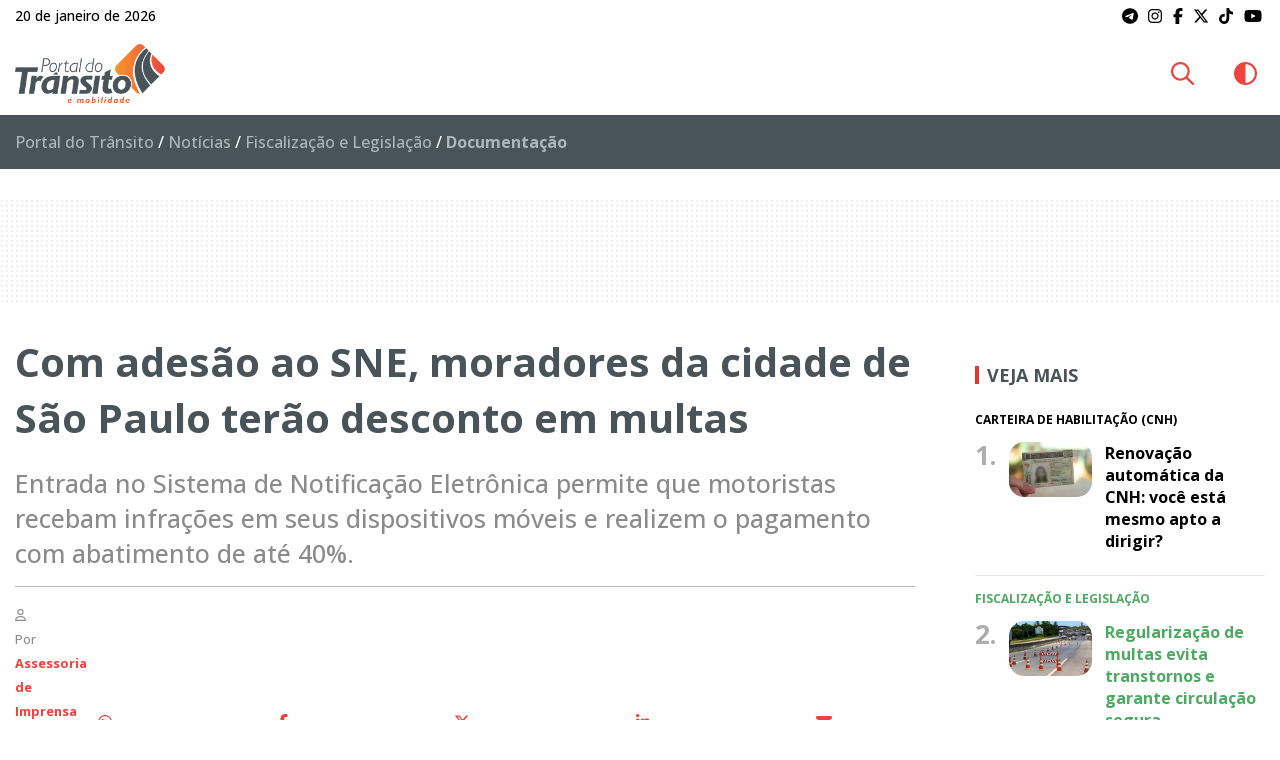

--- FILE ---
content_type: text/html; charset=UTF-8
request_url: https://www.portaldotransito.com.br/noticias/fiscalizacao-e-legislacao/documentacao-do-veiculo/com-adesao-ao-sne-moradores-da-cidade-de-sao-paulo-terao-desconto-em-multas/
body_size: 26337
content:
<!DOCTYPE html>
<html lang="pt-BR">

<head itemscope itemtype="http://schema.org/WebSite">
    <meta http-equiv="Content-Type" content="text/html; charset=UTF-8">
    <meta http-equiv="x-ua-compatible" content="ie=edge">
    <meta name="google" content="nositelinkssearchbox">
    <meta name="viewport" content="width=device-width, initial-scale=1.0">
        <meta name="theme-color" content="#ffffff">
    <meta name="color-scheme" content="light dark">
    <meta name="msapplication-navbutton-color" content="#ffffff">
    <meta name="apple-mobile-web-app-status-bar-style" content="default">
            <link rel="shortcut icon" href="https://www.portaldotransito.com.br/wp-content/themes/portal-ch-portaldotransito/img/favicon.ico">
            <link rel="apple-touch-icon" href="https://www.portaldotransito.com.br/wp-content/themes/portal-ch-portaldotransito/img/icon.png">
            <link rel="apple-touch-icon-precomposed" href="https://www.portaldotransito.com.br/wp-content/themes/portal-ch-portaldotransito/img/appicon.png">
    <meta name='robots' content='index, follow, max-image-preview:large, max-snippet:-1, max-video-preview:-1' />

	<!-- This site is optimized with the Yoast SEO Premium plugin v25.5 (Yoast SEO v26.7) - https://yoast.com/wordpress/plugins/seo/ -->
	<title>Com adesão ao SNE, moradores da cidade de São Paulo terão desconto em multas - Portal do Trânsito, Mobilidade &amp; Sustentabilidade</title>
	<meta name="description" content="SNE permite que motoristas da cidade de São Paulo recebam infrações no celular e realizem o pagamento de multas com desconto de 40%." />
	<link rel="canonical" href="https://www.portaldotransito.com.br/noticias/fiscalizacao-e-legislacao/documentacao-do-veiculo/com-adesao-ao-sne-moradores-da-cidade-de-sao-paulo-terao-desconto-em-multas/" />
	<meta property="og:locale" content="pt_BR" />
	<meta property="og:type" content="article" />
	<meta property="og:title" content="Com adesão ao SNE, moradores da cidade de São Paulo terão desconto em multas" />
	<meta property="og:description" content="SNE permite que motoristas da cidade de São Paulo recebam infrações no celular e realizem o pagamento de multas com desconto de 40%." />
	<meta property="og:url" content="https://www.portaldotransito.com.br/noticias/fiscalizacao-e-legislacao/documentacao-do-veiculo/com-adesao-ao-sne-moradores-da-cidade-de-sao-paulo-terao-desconto-em-multas/" />
	<meta property="og:site_name" content="Portal do Trânsito, Mobilidade &amp; Sustentabilidade" />
	<meta property="article:publisher" content="https://www.facebook.com/portaltransito" />
	<meta property="article:published_time" content="2023-06-05T21:00:00+00:00" />
	<meta property="og:image" content="https://www.portaldotransito.com.br/wp-content/uploads/2023/06/Desconto_multas.jpg?v=20.01.12.41.36" />
	<meta property="og:image:width" content="1200" />
	<meta property="og:image:height" content="798" />
	<meta property="og:image:type" content="image/jpeg" />
	<meta name="author" content="Assessoria de Imprensa" />
	<meta name="twitter:card" content="summary_large_image" />
	<meta name="twitter:creator" content="@portaltransito" />
	<meta name="twitter:site" content="@portaltransito" />
	<meta name="twitter:label1" content="Escrito por" />
	<meta name="twitter:data1" content="Assessoria de Imprensa" />
	<meta name="twitter:label2" content="Est. tempo de leitura" />
	<meta name="twitter:data2" content="3 minutos" />
	<script type="application/ld+json" class="yoast-schema-graph">{"@context":"https://schema.org","@graph":[{"@type":"NewsArticle","@id":"https://www.portaldotransito.com.br/noticias/fiscalizacao-e-legislacao/documentacao-do-veiculo/com-adesao-ao-sne-moradores-da-cidade-de-sao-paulo-terao-desconto-em-multas/#article","isPartOf":{"@id":"https://www.portaldotransito.com.br/noticias/fiscalizacao-e-legislacao/documentacao-do-veiculo/com-adesao-ao-sne-moradores-da-cidade-de-sao-paulo-terao-desconto-em-multas/"},"author":{"name":"Assessoria de Imprensa","@id":"https://www.portaldotransito.com.br/#/schema/person/2df0b2ebe0fa58a9e8f81d5465a2e5e6"},"headline":"Com adesão ao SNE, moradores da cidade de São Paulo terão desconto em multas","datePublished":"2023-06-05T21:00:00+00:00","mainEntityOfPage":{"@id":"https://www.portaldotransito.com.br/noticias/fiscalizacao-e-legislacao/documentacao-do-veiculo/com-adesao-ao-sne-moradores-da-cidade-de-sao-paulo-terao-desconto-em-multas/"},"wordCount":468,"commentCount":0,"publisher":{"@id":"https://www.portaldotransito.com.br/#organization"},"image":{"@id":"https://www.portaldotransito.com.br/noticias/fiscalizacao-e-legislacao/documentacao-do-veiculo/com-adesao-ao-sne-moradores-da-cidade-de-sao-paulo-terao-desconto-em-multas/#primaryimage"},"thumbnailUrl":"https://www.portaldotransito.com.br/wp-content/uploads/2023/06/Desconto_multas.jpg","articleSection":["Documentação"],"inLanguage":"pt-BR","potentialAction":[{"@type":"CommentAction","name":"Comment","target":["https://www.portaldotransito.com.br/noticias/fiscalizacao-e-legislacao/documentacao-do-veiculo/com-adesao-ao-sne-moradores-da-cidade-de-sao-paulo-terao-desconto-em-multas/#respond"]}],"copyrightYear":"2023","copyrightHolder":{"@id":"https://www.portaldotransito.com.br/#organization"}},{"@type":"WebPage","@id":"https://www.portaldotransito.com.br/noticias/fiscalizacao-e-legislacao/documentacao-do-veiculo/com-adesao-ao-sne-moradores-da-cidade-de-sao-paulo-terao-desconto-em-multas/","url":"https://www.portaldotransito.com.br/noticias/fiscalizacao-e-legislacao/documentacao-do-veiculo/com-adesao-ao-sne-moradores-da-cidade-de-sao-paulo-terao-desconto-em-multas/","name":"Com adesão ao SNE, moradores da cidade de São Paulo terão desconto em multas - Portal do Trânsito, Mobilidade &amp; Sustentabilidade","isPartOf":{"@id":"https://www.portaldotransito.com.br/#website"},"primaryImageOfPage":{"@id":"https://www.portaldotransito.com.br/noticias/fiscalizacao-e-legislacao/documentacao-do-veiculo/com-adesao-ao-sne-moradores-da-cidade-de-sao-paulo-terao-desconto-em-multas/#primaryimage"},"image":{"@id":"https://www.portaldotransito.com.br/noticias/fiscalizacao-e-legislacao/documentacao-do-veiculo/com-adesao-ao-sne-moradores-da-cidade-de-sao-paulo-terao-desconto-em-multas/#primaryimage"},"thumbnailUrl":"https://www.portaldotransito.com.br/wp-content/uploads/2023/06/Desconto_multas.jpg","datePublished":"2023-06-05T21:00:00+00:00","description":"SNE permite que motoristas da cidade de São Paulo recebam infrações no celular e realizem o pagamento de multas com desconto de 40%.","breadcrumb":{"@id":"https://www.portaldotransito.com.br/noticias/fiscalizacao-e-legislacao/documentacao-do-veiculo/com-adesao-ao-sne-moradores-da-cidade-de-sao-paulo-terao-desconto-em-multas/#breadcrumb"},"inLanguage":"pt-BR","potentialAction":[{"@type":"ReadAction","target":["https://www.portaldotransito.com.br/noticias/fiscalizacao-e-legislacao/documentacao-do-veiculo/com-adesao-ao-sne-moradores-da-cidade-de-sao-paulo-terao-desconto-em-multas/"]}]},{"@type":"ImageObject","inLanguage":"pt-BR","@id":"https://www.portaldotransito.com.br/noticias/fiscalizacao-e-legislacao/documentacao-do-veiculo/com-adesao-ao-sne-moradores-da-cidade-de-sao-paulo-terao-desconto-em-multas/#primaryimage","url":"https://www.portaldotransito.com.br/wp-content/uploads/2023/06/Desconto_multas.jpg","contentUrl":"https://www.portaldotransito.com.br/wp-content/uploads/2023/06/Desconto_multas.jpg","width":1200,"height":798,"caption":"Multas contraídas nas ruas e avenidas locais terão até 40% de desconto - Foto: Rovena Rosa/Agência Brasil"},{"@type":"BreadcrumbList","@id":"https://www.portaldotransito.com.br/noticias/fiscalizacao-e-legislacao/documentacao-do-veiculo/com-adesao-ao-sne-moradores-da-cidade-de-sao-paulo-terao-desconto-em-multas/#breadcrumb","itemListElement":[{"@type":"ListItem","position":1,"name":"Portal do Trânsito","item":"https://www.portaldotransito.com.br/"},{"@type":"ListItem","position":2,"name":"Notícias","item":"https://www.portaldotransito.com.br/noticias/"},{"@type":"ListItem","position":3,"name":"Fiscalização e Legislação","item":"https://www.portaldotransito.com.br/noticias/fiscalizacao-e-legislacao/"},{"@type":"ListItem","position":4,"name":"Documentação"}]},{"@type":"WebSite","@id":"https://www.portaldotransito.com.br/#website","url":"https://www.portaldotransito.com.br/","name":"Portal do Trânsito","description":"As principais notícias e informações do trânsito, mobilidade, sustentabilidade e muito mais!","publisher":{"@id":"https://www.portaldotransito.com.br/#organization"},"alternateName":"Portal do Trânsito & Mobilidade","potentialAction":[{"@type":"SearchAction","target":{"@type":"EntryPoint","urlTemplate":"https://www.portaldotransito.com.br/?s={search_term_string}"},"query-input":{"@type":"PropertyValueSpecification","valueRequired":true,"valueName":"search_term_string"}}],"inLanguage":"pt-BR"},{"@type":"Organization","@id":"https://www.portaldotransito.com.br/#organization","name":"Portal do Trânsito","url":"https://www.portaldotransito.com.br/","logo":{"@type":"ImageObject","inLanguage":"pt-BR","@id":"https://www.portaldotransito.com.br/#/schema/logo/image/","url":"https://www.portaldotransito.com.br/wp-content/uploads/2022/07/portaldotransito-v.png","contentUrl":"https://www.portaldotransito.com.br/wp-content/uploads/2022/07/portaldotransito-v.png","width":300,"height":238,"caption":"Portal do Trânsito"},"image":{"@id":"https://www.portaldotransito.com.br/#/schema/logo/image/"},"sameAs":["https://www.facebook.com/portaltransito","https://x.com/portaltransito","https://www.instagram.com/portaltransito/","https://www.youtube.com/user/PortalTransito","https://www.tiktok.com/@portaltransito/"]},{"@type":"Person","@id":"https://www.portaldotransito.com.br/#/schema/person/2df0b2ebe0fa58a9e8f81d5465a2e5e6","name":"Assessoria de Imprensa","image":{"@type":"ImageObject","inLanguage":"pt-BR","@id":"https://www.portaldotransito.com.br/#/schema/person/image/","url":"https://secure.gravatar.com/avatar/0e6fcac171625d0ca9ca6e4e02ac9f5b3313e7265f6b3f569bd11a70f455985e?s=96&d=mm&r=g","contentUrl":"https://secure.gravatar.com/avatar/0e6fcac171625d0ca9ca6e4e02ac9f5b3313e7265f6b3f569bd11a70f455985e?s=96&d=mm&r=g","caption":"Assessoria de Imprensa"},"description":"Conteúdo enviado por Assessoria de Imprensa especializada. Para encaminhar a sua sugestão, basta enviar e-mail para contato@portaldotransito.com.br","url":"https://www.portaldotransito.com.br/author/assessoria/"}]}</script>
	<!-- / Yoast SEO Premium plugin. -->


<link rel="alternate" type="application/rss+xml" title="Feed para Portal do Trânsito, Mobilidade &amp; Sustentabilidade &raquo;" href="https://www.portaldotransito.com.br/feed/" />
<link rel="alternate" title="oEmbed (JSON)" type="application/json+oembed" href="https://www.portaldotransito.com.br/wp-json/oembed/1.0/embed?url=https%3A%2F%2Fwww.portaldotransito.com.br%2Fnoticias%2Ffiscalizacao-e-legislacao%2Fdocumentacao-do-veiculo%2Fcom-adesao-ao-sne-moradores-da-cidade-de-sao-paulo-terao-desconto-em-multas%2F" />
<link rel="alternate" title="oEmbed (XML)" type="text/xml+oembed" href="https://www.portaldotransito.com.br/wp-json/oembed/1.0/embed?url=https%3A%2F%2Fwww.portaldotransito.com.br%2Fnoticias%2Ffiscalizacao-e-legislacao%2Fdocumentacao-do-veiculo%2Fcom-adesao-ao-sne-moradores-da-cidade-de-sao-paulo-terao-desconto-em-multas%2F&#038;format=xml" />
<style id='wp-img-auto-sizes-contain-inline-css' type='text/css'>
img:is([sizes=auto i],[sizes^="auto," i]){contain-intrinsic-size:3000px 1500px}
/*# sourceURL=wp-img-auto-sizes-contain-inline-css */
</style>

<link rel='stylesheet' id='foundation-css' href='https://www.portaldotransito.com.br/wp-content/themes/portal-ch/css/foundation.min.css?ver=6.9' type='text/css' media='all' />
<link data-no-optimize="1" crossorigin="anonymous" rel='stylesheet' id='theme-font-0-css' href='https://fonts.googleapis.com/css2?family=Open+Sans:wght@300;500;600;700;800&#038;display=swap' type='text/css' media='all' />
<link rel='stylesheet' id='main-css' href='https://www.portaldotransito.com.br/wp-content/themes/portal-ch/style.css?ver=19.01.22.48.13' type='text/css' media='all' />
<link rel='stylesheet' id='fancybox-css' href='https://www.portaldotransito.com.br/wp-content/themes/portal-ch/css/jquery.fancybox.min.css?ver=6.9' type='text/css' media='all' />
<link rel='stylesheet' id='child-css' href='https://www.portaldotransito.com.br/wp-content/themes/portal-ch-portaldotransito/style.css?ver=19.11.18.37.39' type='text/css' media='all' />
<link rel='stylesheet' id='wp-block-library-css' href='https://www.portaldotransito.com.br/wp-includes/css/dist/block-library/style.min.css?ver=6.9' type='text/css' media='all' />
<style id='wp-block-heading-inline-css' type='text/css'>
h1:where(.wp-block-heading).has-background,h2:where(.wp-block-heading).has-background,h3:where(.wp-block-heading).has-background,h4:where(.wp-block-heading).has-background,h5:where(.wp-block-heading).has-background,h6:where(.wp-block-heading).has-background{padding:1.25em 2.375em}h1.has-text-align-left[style*=writing-mode]:where([style*=vertical-lr]),h1.has-text-align-right[style*=writing-mode]:where([style*=vertical-rl]),h2.has-text-align-left[style*=writing-mode]:where([style*=vertical-lr]),h2.has-text-align-right[style*=writing-mode]:where([style*=vertical-rl]),h3.has-text-align-left[style*=writing-mode]:where([style*=vertical-lr]),h3.has-text-align-right[style*=writing-mode]:where([style*=vertical-rl]),h4.has-text-align-left[style*=writing-mode]:where([style*=vertical-lr]),h4.has-text-align-right[style*=writing-mode]:where([style*=vertical-rl]),h5.has-text-align-left[style*=writing-mode]:where([style*=vertical-lr]),h5.has-text-align-right[style*=writing-mode]:where([style*=vertical-rl]),h6.has-text-align-left[style*=writing-mode]:where([style*=vertical-lr]),h6.has-text-align-right[style*=writing-mode]:where([style*=vertical-rl]){rotate:180deg}
/*# sourceURL=https://www.portaldotransito.com.br/wp-includes/blocks/heading/style.min.css */
</style>
<style id='wp-block-image-inline-css' type='text/css'>
.wp-block-image>a,.wp-block-image>figure>a{display:inline-block}.wp-block-image img{box-sizing:border-box;height:auto;max-width:100%;vertical-align:bottom}@media not (prefers-reduced-motion){.wp-block-image img.hide{visibility:hidden}.wp-block-image img.show{animation:show-content-image .4s}}.wp-block-image[style*=border-radius] img,.wp-block-image[style*=border-radius]>a{border-radius:inherit}.wp-block-image.has-custom-border img{box-sizing:border-box}.wp-block-image.aligncenter{text-align:center}.wp-block-image.alignfull>a,.wp-block-image.alignwide>a{width:100%}.wp-block-image.alignfull img,.wp-block-image.alignwide img{height:auto;width:100%}.wp-block-image .aligncenter,.wp-block-image .alignleft,.wp-block-image .alignright,.wp-block-image.aligncenter,.wp-block-image.alignleft,.wp-block-image.alignright{display:table}.wp-block-image .aligncenter>figcaption,.wp-block-image .alignleft>figcaption,.wp-block-image .alignright>figcaption,.wp-block-image.aligncenter>figcaption,.wp-block-image.alignleft>figcaption,.wp-block-image.alignright>figcaption{caption-side:bottom;display:table-caption}.wp-block-image .alignleft{float:left;margin:.5em 1em .5em 0}.wp-block-image .alignright{float:right;margin:.5em 0 .5em 1em}.wp-block-image .aligncenter{margin-left:auto;margin-right:auto}.wp-block-image :where(figcaption){margin-bottom:1em;margin-top:.5em}.wp-block-image.is-style-circle-mask img{border-radius:9999px}@supports ((-webkit-mask-image:none) or (mask-image:none)) or (-webkit-mask-image:none){.wp-block-image.is-style-circle-mask img{border-radius:0;-webkit-mask-image:url('data:image/svg+xml;utf8,<svg viewBox="0 0 100 100" xmlns="http://www.w3.org/2000/svg"><circle cx="50" cy="50" r="50"/></svg>');mask-image:url('data:image/svg+xml;utf8,<svg viewBox="0 0 100 100" xmlns="http://www.w3.org/2000/svg"><circle cx="50" cy="50" r="50"/></svg>');mask-mode:alpha;-webkit-mask-position:center;mask-position:center;-webkit-mask-repeat:no-repeat;mask-repeat:no-repeat;-webkit-mask-size:contain;mask-size:contain}}:root :where(.wp-block-image.is-style-rounded img,.wp-block-image .is-style-rounded img){border-radius:9999px}.wp-block-image figure{margin:0}.wp-lightbox-container{display:flex;flex-direction:column;position:relative}.wp-lightbox-container img{cursor:zoom-in}.wp-lightbox-container img:hover+button{opacity:1}.wp-lightbox-container button{align-items:center;backdrop-filter:blur(16px) saturate(180%);background-color:#5a5a5a40;border:none;border-radius:4px;cursor:zoom-in;display:flex;height:20px;justify-content:center;opacity:0;padding:0;position:absolute;right:16px;text-align:center;top:16px;width:20px;z-index:100}@media not (prefers-reduced-motion){.wp-lightbox-container button{transition:opacity .2s ease}}.wp-lightbox-container button:focus-visible{outline:3px auto #5a5a5a40;outline:3px auto -webkit-focus-ring-color;outline-offset:3px}.wp-lightbox-container button:hover{cursor:pointer;opacity:1}.wp-lightbox-container button:focus{opacity:1}.wp-lightbox-container button:focus,.wp-lightbox-container button:hover,.wp-lightbox-container button:not(:hover):not(:active):not(.has-background){background-color:#5a5a5a40;border:none}.wp-lightbox-overlay{box-sizing:border-box;cursor:zoom-out;height:100vh;left:0;overflow:hidden;position:fixed;top:0;visibility:hidden;width:100%;z-index:100000}.wp-lightbox-overlay .close-button{align-items:center;cursor:pointer;display:flex;justify-content:center;min-height:40px;min-width:40px;padding:0;position:absolute;right:calc(env(safe-area-inset-right) + 16px);top:calc(env(safe-area-inset-top) + 16px);z-index:5000000}.wp-lightbox-overlay .close-button:focus,.wp-lightbox-overlay .close-button:hover,.wp-lightbox-overlay .close-button:not(:hover):not(:active):not(.has-background){background:none;border:none}.wp-lightbox-overlay .lightbox-image-container{height:var(--wp--lightbox-container-height);left:50%;overflow:hidden;position:absolute;top:50%;transform:translate(-50%,-50%);transform-origin:top left;width:var(--wp--lightbox-container-width);z-index:9999999999}.wp-lightbox-overlay .wp-block-image{align-items:center;box-sizing:border-box;display:flex;height:100%;justify-content:center;margin:0;position:relative;transform-origin:0 0;width:100%;z-index:3000000}.wp-lightbox-overlay .wp-block-image img{height:var(--wp--lightbox-image-height);min-height:var(--wp--lightbox-image-height);min-width:var(--wp--lightbox-image-width);width:var(--wp--lightbox-image-width)}.wp-lightbox-overlay .wp-block-image figcaption{display:none}.wp-lightbox-overlay button{background:none;border:none}.wp-lightbox-overlay .scrim{background-color:#fff;height:100%;opacity:.9;position:absolute;width:100%;z-index:2000000}.wp-lightbox-overlay.active{visibility:visible}@media not (prefers-reduced-motion){.wp-lightbox-overlay.active{animation:turn-on-visibility .25s both}.wp-lightbox-overlay.active img{animation:turn-on-visibility .35s both}.wp-lightbox-overlay.show-closing-animation:not(.active){animation:turn-off-visibility .35s both}.wp-lightbox-overlay.show-closing-animation:not(.active) img{animation:turn-off-visibility .25s both}.wp-lightbox-overlay.zoom.active{animation:none;opacity:1;visibility:visible}.wp-lightbox-overlay.zoom.active .lightbox-image-container{animation:lightbox-zoom-in .4s}.wp-lightbox-overlay.zoom.active .lightbox-image-container img{animation:none}.wp-lightbox-overlay.zoom.active .scrim{animation:turn-on-visibility .4s forwards}.wp-lightbox-overlay.zoom.show-closing-animation:not(.active){animation:none}.wp-lightbox-overlay.zoom.show-closing-animation:not(.active) .lightbox-image-container{animation:lightbox-zoom-out .4s}.wp-lightbox-overlay.zoom.show-closing-animation:not(.active) .lightbox-image-container img{animation:none}.wp-lightbox-overlay.zoom.show-closing-animation:not(.active) .scrim{animation:turn-off-visibility .4s forwards}}@keyframes show-content-image{0%{visibility:hidden}99%{visibility:hidden}to{visibility:visible}}@keyframes turn-on-visibility{0%{opacity:0}to{opacity:1}}@keyframes turn-off-visibility{0%{opacity:1;visibility:visible}99%{opacity:0;visibility:visible}to{opacity:0;visibility:hidden}}@keyframes lightbox-zoom-in{0%{transform:translate(calc((-100vw + var(--wp--lightbox-scrollbar-width))/2 + var(--wp--lightbox-initial-left-position)),calc(-50vh + var(--wp--lightbox-initial-top-position))) scale(var(--wp--lightbox-scale))}to{transform:translate(-50%,-50%) scale(1)}}@keyframes lightbox-zoom-out{0%{transform:translate(-50%,-50%) scale(1);visibility:visible}99%{visibility:visible}to{transform:translate(calc((-100vw + var(--wp--lightbox-scrollbar-width))/2 + var(--wp--lightbox-initial-left-position)),calc(-50vh + var(--wp--lightbox-initial-top-position))) scale(var(--wp--lightbox-scale));visibility:hidden}}
/*# sourceURL=https://www.portaldotransito.com.br/wp-includes/blocks/image/style.min.css */
</style>
<style id='wp-block-paragraph-inline-css' type='text/css'>
.is-small-text{font-size:.875em}.is-regular-text{font-size:1em}.is-large-text{font-size:2.25em}.is-larger-text{font-size:3em}.has-drop-cap:not(:focus):first-letter{float:left;font-size:8.4em;font-style:normal;font-weight:100;line-height:.68;margin:.05em .1em 0 0;text-transform:uppercase}body.rtl .has-drop-cap:not(:focus):first-letter{float:none;margin-left:.1em}p.has-drop-cap.has-background{overflow:hidden}:root :where(p.has-background){padding:1.25em 2.375em}:where(p.has-text-color:not(.has-link-color)) a{color:inherit}p.has-text-align-left[style*="writing-mode:vertical-lr"],p.has-text-align-right[style*="writing-mode:vertical-rl"]{rotate:180deg}
/*# sourceURL=https://www.portaldotransito.com.br/wp-includes/blocks/paragraph/style.min.css */
</style>
<style id='wp-block-quote-inline-css' type='text/css'>
.wp-block-quote{box-sizing:border-box;overflow-wrap:break-word}.wp-block-quote.is-large:where(:not(.is-style-plain)),.wp-block-quote.is-style-large:where(:not(.is-style-plain)){margin-bottom:1em;padding:0 1em}.wp-block-quote.is-large:where(:not(.is-style-plain)) p,.wp-block-quote.is-style-large:where(:not(.is-style-plain)) p{font-size:1.5em;font-style:italic;line-height:1.6}.wp-block-quote.is-large:where(:not(.is-style-plain)) cite,.wp-block-quote.is-large:where(:not(.is-style-plain)) footer,.wp-block-quote.is-style-large:where(:not(.is-style-plain)) cite,.wp-block-quote.is-style-large:where(:not(.is-style-plain)) footer{font-size:1.125em;text-align:right}.wp-block-quote>cite{display:block}
/*# sourceURL=https://www.portaldotransito.com.br/wp-includes/blocks/quote/style.min.css */
</style>
<style id='global-styles-inline-css' type='text/css'>
:root{--wp--preset--aspect-ratio--square: 1;--wp--preset--aspect-ratio--4-3: 4/3;--wp--preset--aspect-ratio--3-4: 3/4;--wp--preset--aspect-ratio--3-2: 3/2;--wp--preset--aspect-ratio--2-3: 2/3;--wp--preset--aspect-ratio--16-9: 16/9;--wp--preset--aspect-ratio--9-16: 9/16;--wp--preset--color--black: #000000;--wp--preset--color--cyan-bluish-gray: #abb8c3;--wp--preset--color--white: #ffffff;--wp--preset--color--pale-pink: #f78da7;--wp--preset--color--vivid-red: #cf2e2e;--wp--preset--color--luminous-vivid-orange: #ff6900;--wp--preset--color--luminous-vivid-amber: #fcb900;--wp--preset--color--light-green-cyan: #7bdcb5;--wp--preset--color--vivid-green-cyan: #00d084;--wp--preset--color--pale-cyan-blue: #8ed1fc;--wp--preset--color--vivid-cyan-blue: #0693e3;--wp--preset--color--vivid-purple: #9b51e0;--wp--preset--gradient--vivid-cyan-blue-to-vivid-purple: linear-gradient(135deg,rgb(6,147,227) 0%,rgb(155,81,224) 100%);--wp--preset--gradient--light-green-cyan-to-vivid-green-cyan: linear-gradient(135deg,rgb(122,220,180) 0%,rgb(0,208,130) 100%);--wp--preset--gradient--luminous-vivid-amber-to-luminous-vivid-orange: linear-gradient(135deg,rgb(252,185,0) 0%,rgb(255,105,0) 100%);--wp--preset--gradient--luminous-vivid-orange-to-vivid-red: linear-gradient(135deg,rgb(255,105,0) 0%,rgb(207,46,46) 100%);--wp--preset--gradient--very-light-gray-to-cyan-bluish-gray: linear-gradient(135deg,rgb(238,238,238) 0%,rgb(169,184,195) 100%);--wp--preset--gradient--cool-to-warm-spectrum: linear-gradient(135deg,rgb(74,234,220) 0%,rgb(151,120,209) 20%,rgb(207,42,186) 40%,rgb(238,44,130) 60%,rgb(251,105,98) 80%,rgb(254,248,76) 100%);--wp--preset--gradient--blush-light-purple: linear-gradient(135deg,rgb(255,206,236) 0%,rgb(152,150,240) 100%);--wp--preset--gradient--blush-bordeaux: linear-gradient(135deg,rgb(254,205,165) 0%,rgb(254,45,45) 50%,rgb(107,0,62) 100%);--wp--preset--gradient--luminous-dusk: linear-gradient(135deg,rgb(255,203,112) 0%,rgb(199,81,192) 50%,rgb(65,88,208) 100%);--wp--preset--gradient--pale-ocean: linear-gradient(135deg,rgb(255,245,203) 0%,rgb(182,227,212) 50%,rgb(51,167,181) 100%);--wp--preset--gradient--electric-grass: linear-gradient(135deg,rgb(202,248,128) 0%,rgb(113,206,126) 100%);--wp--preset--gradient--midnight: linear-gradient(135deg,rgb(2,3,129) 0%,rgb(40,116,252) 100%);--wp--preset--font-size--small: 13px;--wp--preset--font-size--medium: 20px;--wp--preset--font-size--large: 36px;--wp--preset--font-size--x-large: 42px;--wp--preset--spacing--20: 0.44rem;--wp--preset--spacing--30: 0.67rem;--wp--preset--spacing--40: 1rem;--wp--preset--spacing--50: 1.5rem;--wp--preset--spacing--60: 2.25rem;--wp--preset--spacing--70: 3.38rem;--wp--preset--spacing--80: 5.06rem;--wp--preset--shadow--natural: 6px 6px 9px rgba(0, 0, 0, 0.2);--wp--preset--shadow--deep: 12px 12px 50px rgba(0, 0, 0, 0.4);--wp--preset--shadow--sharp: 6px 6px 0px rgba(0, 0, 0, 0.2);--wp--preset--shadow--outlined: 6px 6px 0px -3px rgb(255, 255, 255), 6px 6px rgb(0, 0, 0);--wp--preset--shadow--crisp: 6px 6px 0px rgb(0, 0, 0);}:where(.is-layout-flex){gap: 0.5em;}:where(.is-layout-grid){gap: 0.5em;}body .is-layout-flex{display: flex;}.is-layout-flex{flex-wrap: wrap;align-items: center;}.is-layout-flex > :is(*, div){margin: 0;}body .is-layout-grid{display: grid;}.is-layout-grid > :is(*, div){margin: 0;}:where(.wp-block-columns.is-layout-flex){gap: 2em;}:where(.wp-block-columns.is-layout-grid){gap: 2em;}:where(.wp-block-post-template.is-layout-flex){gap: 1.25em;}:where(.wp-block-post-template.is-layout-grid){gap: 1.25em;}.has-black-color{color: var(--wp--preset--color--black) !important;}.has-cyan-bluish-gray-color{color: var(--wp--preset--color--cyan-bluish-gray) !important;}.has-white-color{color: var(--wp--preset--color--white) !important;}.has-pale-pink-color{color: var(--wp--preset--color--pale-pink) !important;}.has-vivid-red-color{color: var(--wp--preset--color--vivid-red) !important;}.has-luminous-vivid-orange-color{color: var(--wp--preset--color--luminous-vivid-orange) !important;}.has-luminous-vivid-amber-color{color: var(--wp--preset--color--luminous-vivid-amber) !important;}.has-light-green-cyan-color{color: var(--wp--preset--color--light-green-cyan) !important;}.has-vivid-green-cyan-color{color: var(--wp--preset--color--vivid-green-cyan) !important;}.has-pale-cyan-blue-color{color: var(--wp--preset--color--pale-cyan-blue) !important;}.has-vivid-cyan-blue-color{color: var(--wp--preset--color--vivid-cyan-blue) !important;}.has-vivid-purple-color{color: var(--wp--preset--color--vivid-purple) !important;}.has-black-background-color{background-color: var(--wp--preset--color--black) !important;}.has-cyan-bluish-gray-background-color{background-color: var(--wp--preset--color--cyan-bluish-gray) !important;}.has-white-background-color{background-color: var(--wp--preset--color--white) !important;}.has-pale-pink-background-color{background-color: var(--wp--preset--color--pale-pink) !important;}.has-vivid-red-background-color{background-color: var(--wp--preset--color--vivid-red) !important;}.has-luminous-vivid-orange-background-color{background-color: var(--wp--preset--color--luminous-vivid-orange) !important;}.has-luminous-vivid-amber-background-color{background-color: var(--wp--preset--color--luminous-vivid-amber) !important;}.has-light-green-cyan-background-color{background-color: var(--wp--preset--color--light-green-cyan) !important;}.has-vivid-green-cyan-background-color{background-color: var(--wp--preset--color--vivid-green-cyan) !important;}.has-pale-cyan-blue-background-color{background-color: var(--wp--preset--color--pale-cyan-blue) !important;}.has-vivid-cyan-blue-background-color{background-color: var(--wp--preset--color--vivid-cyan-blue) !important;}.has-vivid-purple-background-color{background-color: var(--wp--preset--color--vivid-purple) !important;}.has-black-border-color{border-color: var(--wp--preset--color--black) !important;}.has-cyan-bluish-gray-border-color{border-color: var(--wp--preset--color--cyan-bluish-gray) !important;}.has-white-border-color{border-color: var(--wp--preset--color--white) !important;}.has-pale-pink-border-color{border-color: var(--wp--preset--color--pale-pink) !important;}.has-vivid-red-border-color{border-color: var(--wp--preset--color--vivid-red) !important;}.has-luminous-vivid-orange-border-color{border-color: var(--wp--preset--color--luminous-vivid-orange) !important;}.has-luminous-vivid-amber-border-color{border-color: var(--wp--preset--color--luminous-vivid-amber) !important;}.has-light-green-cyan-border-color{border-color: var(--wp--preset--color--light-green-cyan) !important;}.has-vivid-green-cyan-border-color{border-color: var(--wp--preset--color--vivid-green-cyan) !important;}.has-pale-cyan-blue-border-color{border-color: var(--wp--preset--color--pale-cyan-blue) !important;}.has-vivid-cyan-blue-border-color{border-color: var(--wp--preset--color--vivid-cyan-blue) !important;}.has-vivid-purple-border-color{border-color: var(--wp--preset--color--vivid-purple) !important;}.has-vivid-cyan-blue-to-vivid-purple-gradient-background{background: var(--wp--preset--gradient--vivid-cyan-blue-to-vivid-purple) !important;}.has-light-green-cyan-to-vivid-green-cyan-gradient-background{background: var(--wp--preset--gradient--light-green-cyan-to-vivid-green-cyan) !important;}.has-luminous-vivid-amber-to-luminous-vivid-orange-gradient-background{background: var(--wp--preset--gradient--luminous-vivid-amber-to-luminous-vivid-orange) !important;}.has-luminous-vivid-orange-to-vivid-red-gradient-background{background: var(--wp--preset--gradient--luminous-vivid-orange-to-vivid-red) !important;}.has-very-light-gray-to-cyan-bluish-gray-gradient-background{background: var(--wp--preset--gradient--very-light-gray-to-cyan-bluish-gray) !important;}.has-cool-to-warm-spectrum-gradient-background{background: var(--wp--preset--gradient--cool-to-warm-spectrum) !important;}.has-blush-light-purple-gradient-background{background: var(--wp--preset--gradient--blush-light-purple) !important;}.has-blush-bordeaux-gradient-background{background: var(--wp--preset--gradient--blush-bordeaux) !important;}.has-luminous-dusk-gradient-background{background: var(--wp--preset--gradient--luminous-dusk) !important;}.has-pale-ocean-gradient-background{background: var(--wp--preset--gradient--pale-ocean) !important;}.has-electric-grass-gradient-background{background: var(--wp--preset--gradient--electric-grass) !important;}.has-midnight-gradient-background{background: var(--wp--preset--gradient--midnight) !important;}.has-small-font-size{font-size: var(--wp--preset--font-size--small) !important;}.has-medium-font-size{font-size: var(--wp--preset--font-size--medium) !important;}.has-large-font-size{font-size: var(--wp--preset--font-size--large) !important;}.has-x-large-font-size{font-size: var(--wp--preset--font-size--x-large) !important;}
/*# sourceURL=global-styles-inline-css */
</style>

<style id='classic-theme-styles-inline-css' type='text/css'>
/*! This file is auto-generated */
.wp-block-button__link{color:#fff;background-color:#32373c;border-radius:9999px;box-shadow:none;text-decoration:none;padding:calc(.667em + 2px) calc(1.333em + 2px);font-size:1.125em}.wp-block-file__button{background:#32373c;color:#fff;text-decoration:none}
/*# sourceURL=/wp-includes/css/classic-themes.min.css */
</style>
<style id='font-awesome-svg-styles-default-inline-css' type='text/css'>
.svg-inline--fa {
  display: inline-block;
  height: 1em;
  overflow: visible;
  vertical-align: -.125em;
}
/*# sourceURL=font-awesome-svg-styles-default-inline-css */
</style>
<link rel='stylesheet' id='font-awesome-svg-styles-css' href='https://www.portaldotransito.com.br/wp-content/uploads/font-awesome/v6.7.2/css/svg-with-js.css' type='text/css' media='all' />
<style id='font-awesome-svg-styles-inline-css' type='text/css'>
   .wp-block-font-awesome-icon svg::before,
   .wp-rich-text-font-awesome-icon svg::before {content: unset;}
/*# sourceURL=font-awesome-svg-styles-inline-css */
</style>
<link rel='stylesheet' id='contact-form-7-css' href='https://www.portaldotransito.com.br/wp-content/plugins/contact-form-7/includes/css/styles.css?ver=6.1.4' type='text/css' media='all' />
<script type="text/javascript" src="https://www.portaldotransito.com.br/wp-includes/js/jquery/jquery.min.js?ver=3.7.1" id="jquery-core-js"></script>
<script type="text/javascript" src="https://www.portaldotransito.com.br/wp-includes/js/jquery/jquery-migrate.min.js?ver=3.4.1" id="jquery-migrate-js"></script>
<script type="text/javascript" src="https://www.portaldotransito.com.br/wp-content/themes/portal-ch/js/lib/foundation.min.js?ver=6.4.3" id="foundation-js"></script>
<script type="text/javascript" src="https://www.portaldotransito.com.br/wp-content/themes/portal-ch/js/lib/jquery.fancybox.min.js?ver=3.5.6" id="fancybox-js"></script>
<script type="text/javascript" src="https://www.portaldotransito.com.br/wp-content/themes/portal-ch/js/lib/jquery.marquee.min.js?ver=1.0" id="marquee-js"></script>
<script type="text/javascript" src="https://www.portaldotransito.com.br/wp-content/themes/portal-ch/js/lib/jquery.ias.min.js?ver=2.2.3" id="ias-js"></script>
<script type="text/javascript" src="https://www.portaldotransito.com.br/wp-content/themes/portal-ch/js/lib/swup.min.js?ver=4.6.0" id="swup-js"></script>
<script type="text/javascript" src="https://www.portaldotransito.com.br/wp-content/themes/portal-ch/js/lib/swup.head-plugin.min.js?ver=2.2.0" id="swup-head-plugin-js"></script>
<script type="text/javascript" src="https://www.portaldotransito.com.br/wp-content/themes/portal-ch/js/lib/swup.progress-plugin.min.js?ver=3.1.2" id="swup-progress-plugin-js"></script>
<script type="text/javascript" src="https://www.portaldotransito.com.br/wp-content/themes/portal-ch/js/lib/swup.scripts-plugin.min.js?ver=2.1.0" id="swup-scripts-plugin-js"></script>
<script type="text/javascript" src="https://www.portaldotransito.com.br/wp-content/themes/portal-ch/js/lib/swup.body-class-plugin.min.js?ver=3.2.0" id="swup-body-class-plugin-js"></script>
<script defer crossorigin="anonymous" data-swup-reload-script data-no-optimize="1" type="text/javascript" src="https://kit.fontawesome.com/8c1780e2c1.js" id="font-awesome-official-js"></script>
<link rel='shortlink' href='https://www.portaldotransito.com.br/?p=36562' />
<style id="css-variables" type="text/css">:host,:root{--ch-white:#ffffff;--ch-off-white:#f9f9f9;--ch-extra-light-gray:#f1f1f1;--ch-light-gray:#e8e8e8;--ch-medium-gray:#b4b4b4;--ch-gray:#8b8a8f;--ch-dim-gray:#646464;--ch-dark-gray:#292a2a;--ch-extra-dark-gray:#202020;--ch-light-blue:#b3d4fd;--ch-medium-blue:#204e8a;--ch-extra-dark-blue:#202832;--ch-yellow:#ffb500;--ch-medium-yellow:#f8a602;--ch-dark-yellow:#dc9c00;--ch-black:#0a0a0a;--ch-dark-theme-bg:#121212;--ch-half-gutter:0.46875rem;--ch-gutter:0.9375rem;--ch-double-gutter:1.875rem;--ch-triple-gutter:3.75rem;--ch-custom-text-color:var(--ch-black);--ch-custom-links-color:#ef423d;--ch-custom-links-color-hover:#c63333;--ch-custom-buttons-color:#f26032;--ch-custom-buttons-color-hover:#ef423d;--ch-custom-tiny-bar-bg:var(--ch-extra-light-gray);--ch-custom-tiny-bar-text-color:#292a2a;--ch-custom-tiny-bar-links:var(--ch-dim-gray);--ch-custom-inverted-tiny-bar-links:#9b9b9b;--ch-custom-header-dynamic-bg:#ffffff;--ch-custom-header-fixed-bg:#ffffff;--ch-custom-header-links:#ef433d;--ch-custom-header-links-hover:var(--ch-dark-gray);--ch-custom-header-submenu-bg:var(--ch-white);--ch-custom-header-submenu-links:var(--ch-dark-gray);--ch-custom-header-submenu-bg-hover:#ef433d;--ch-custom-header-submenu-links-hover:#ffffff;--ch-custom-footer-bg-color:var(--ch-extra-light-gray);--ch-custom-footer-links:#292a2a;--ch-custom-footer-links-hover:var(--ch-dark-gray);--ch-custom-footer-social-links:#f16438;--ch-custom-copyright-bar-bg:var(--ch-dark-gray);--ch-custom-copyright-bar-text-color:var(--ch-medium-gray);--ch-custom-cookie-banner-bg-color:var(--ch-white);--ch-custom-cookie-banner-text-color:#0a0a0a;--ch-custom-body-font-family:"Open Sans";--ch-custom-titles-font-family:var(--ch-custom-body-font-family);--ch-custom-body-text-size:16px;--ch-custom-article-text-size:1.1rem;--ch-custom-article-font-weight:normal;--ch-custom-tiny-bar-text-size:.875rem;--ch-custom-h1-size:2.5rem;--ch-custom-h2-size:2.2rem;--ch-custom-h3-size:1.8rem;--ch-custom-h4-size:1.6rem;--ch-custom-h5-size:1.4rem;--ch-custom-h6-size:1.2rem}</style>      <meta name="onesignal" content="wordpress-plugin"/>
            <script>

      window.OneSignalDeferred = window.OneSignalDeferred || [];

      OneSignalDeferred.push(function(OneSignal) {
        var oneSignal_options = {};
        window._oneSignalInitOptions = oneSignal_options;

        oneSignal_options['serviceWorkerParam'] = { scope: '/wp-content/plugins/onesignal-free-web-push-notifications/sdk_files/push/onesignal/' };
oneSignal_options['serviceWorkerPath'] = 'OneSignalSDKWorker.js';

        OneSignal.Notifications.setDefaultUrl("https://www.portaldotransito.com.br");

        oneSignal_options['wordpress'] = true;
oneSignal_options['appId'] = '460e56b3-3dfc-4eba-ae62-f74c9dcb2b9c';
oneSignal_options['allowLocalhostAsSecureOrigin'] = true;
oneSignal_options['welcomeNotification'] = { };
oneSignal_options['welcomeNotification']['title'] = "Portal do Trânsito";
oneSignal_options['welcomeNotification']['message'] = "Obrigado por se inscrever! Aproveite as novidades.";
oneSignal_options['path'] = "https://www.portaldotransito.com.br/wp-content/plugins/onesignal-free-web-push-notifications/sdk_files/";
oneSignal_options['safari_web_id'] = "web.onesignal.auto.06522562-c4bd-4797-b0b8-e15944eb45af";
oneSignal_options['promptOptions'] = { };
oneSignal_options['promptOptions']['actionMessage'] = "Quer ficar atualizado e receber notificações do portal?";
oneSignal_options['promptOptions']['acceptButtonText'] = "Sim";
oneSignal_options['promptOptions']['cancelButtonText'] = "Não, obrigado";
oneSignal_options['notifyButton'] = { };
oneSignal_options['notifyButton']['enable'] = true;
oneSignal_options['notifyButton']['position'] = 'bottom-left';
oneSignal_options['notifyButton']['theme'] = 'inverse';
oneSignal_options['notifyButton']['size'] = 'medium';
oneSignal_options['notifyButton']['showCredit'] = true;
oneSignal_options['notifyButton']['text'] = {};
oneSignal_options['notifyButton']['text']['tip.state.unsubscribed'] = 'Inscreva-se para receber notificações';
oneSignal_options['notifyButton']['text']['tip.state.subscribed'] = 'Você já está recebendo nossas notificações :)';
oneSignal_options['notifyButton']['text']['tip.state.blocked'] = 'Você bloqueou as notificações';
oneSignal_options['notifyButton']['text']['message.action.subscribed'] = 'Obrigado por se inscrever!';
oneSignal_options['notifyButton']['text']['message.action.resubscribed'] = 'Você se inscreveu para receber novamente';
oneSignal_options['notifyButton']['text']['message.action.unsubscribed'] = 'Você não receberá mais notificações';
oneSignal_options['notifyButton']['text']['dialog.main.title'] = 'Gerenciar notificações';
oneSignal_options['notifyButton']['text']['dialog.main.button.subscribe'] = 'Receber notificações';
oneSignal_options['notifyButton']['text']['dialog.main.button.unsubscribe'] = 'Parar de receber notificações';
oneSignal_options['notifyButton']['text']['dialog.blocked.title'] = 'Desbloquear notificações';
oneSignal_options['notifyButton']['text']['dialog.blocked.message'] = 'Siga estas instruções para desbloquear:';
oneSignal_options['notifyButton']['colors'] = {};
oneSignal_options['notifyButton']['colors']['circle.background'] = '#48535a';
oneSignal_options['notifyButton']['colors']['circle.foreground'] = '#ffffff';
oneSignal_options['notifyButton']['colors']['badge.background'] = '#48535a';
oneSignal_options['notifyButton']['colors']['badge.foreground'] = '#ffffff';
oneSignal_options['notifyButton']['colors']['badge.bordercolor'] = '#ffffff';
oneSignal_options['notifyButton']['colors']['pulse.color'] = '#f96239';
oneSignal_options['notifyButton']['colors']['dialog.button.background'] = '#e73331';
oneSignal_options['notifyButton']['colors']['dialog.button.background.hovering'] = '#fe9d2b';
oneSignal_options['notifyButton']['offset'] = {};
              OneSignal.init(window._oneSignalInitOptions);
              OneSignal.Slidedown.promptPush()      });

      function documentInitOneSignal() {
        var oneSignal_elements = document.getElementsByClassName("OneSignal-prompt");

        var oneSignalLinkClickHandler = function(event) { OneSignal.Notifications.requestPermission(); event.preventDefault(); };        for(var i = 0; i < oneSignal_elements.length; i++)
          oneSignal_elements[i].addEventListener('click', oneSignalLinkClickHandler, false);
      }

      if (document.readyState === 'complete') {
           documentInitOneSignal();
      }
      else {
           window.addEventListener("load", function(event){
               documentInitOneSignal();
          });
      }
    </script>
<link rel="amphtml" href="https://www.portaldotransito.com.br/noticias/fiscalizacao-e-legislacao/documentacao-do-veiculo/com-adesao-ao-sne-moradores-da-cidade-de-sao-paulo-terao-desconto-em-multas/amp/">		<style type="text/css" id="wp-custom-css">
			body.home #main-content section.grid-container section:last-of-type {
	margin-bottom: 0;
}
article + .grid-x + .publicidade {
	background: transparent;
}
article #post-content + .publicidade .mc4wp-form .cell,
.fl-module .mc4wp-form .cell{
	width: 46%;
}
.mc4wp-form label {
	line-height:1;
	margin-bottom:.5rem;
	font-size:.8rem;
}
.mc4wp-form input[type="checkbox"] {
	margin: 0;
}
.widget_mc4wp_form_widget .mc4wp-form-fields input.button {
    margin-bottom: 0;
}
#taboola-below-article-thumbnails {
	max-width: 100% !important;
}
.infinite-item ~ div:not([class]) {
	padding: 0 !important;
	margin-bottom: 1.875rem !important;
}
@media all and (max-width: 768px) {
	.tiny-bar .social a {
		padding: .5rem .4rem;
	}
}		</style>
		    <script type="text/javascript">
        var ajaxurl = "https://www.portaldotransito.com.br/wp-admin/admin-ajax.php";
    </script>
    <!-- Google Tag Manager -->
<script>(function(w,d,s,l,i){w[l]=w[l]||[];w[l].push({'gtm.start':
new Date().getTime(),event:'gtm.js'});var f=d.getElementsByTagName(s)[0],
j=d.createElement(s),dl=l!='dataLayer'?'&l='+l:'';j.async=true;j.src=
'https://www.googletagmanager.com/gtm.js?id='+i+dl;f.parentNode.insertBefore(j,f);
})(window,document,'script','dataLayer','GTM-PDK74C9');</script>
<!-- End Google Tag Manager --></head>

<body class="wp-singular post-template-default single single-post postid-36562 single-format-standard wp-custom-logo wp-theme-portal-ch wp-child-theme-portal-ch-portaldotransito fl-builder-2-10-0-5 fl-themer-1-5-2-1 fl-no-js">
                <!-- Google Tag Manager (noscript) -->
<noscript><iframe src="https://www.googletagmanager.com/ns.html?id=GTM-PDK74C9"
height="0" width="0" style="display:none;visibility:hidden"></iframe></noscript>
<!-- End Google Tag Manager (noscript) -->        <header id="top" data-sticky-container>
        <div class="sticky"  data-sticky-on="small" data-sticky data-margin-top="0" data-top-anchor="32">
            <div class="tiny-bar show-for-medium">
                <div class="grid-container">
                    <div class="grid-x grid-padding-x align-middle">
                        <div class="cell shrink medium-auto">
                            <p>20 de janeiro de 2026</p>                        </div>
                        <div class="cell shrink show-for-medium">
                                                    </div>
                            <div class="cell auto medium-shrink text-right">
        <div itemscope itemtype="http://schema.org/WebSite" class="social">
            <link itemprop="url" href="https://www.portaldotransito.com.br">
                                <a itemprop="sameAs" href="https://t.me/portaldotransito" target="_blank" style="color:;"><i class="fa-brands fa-telegram"></i></a>
                                <a itemprop="sameAs" href="https://www.instagram.com/portaltransito" target="_blank" style="color:;"><i class="fa-brands fa-instagram"></i></a>
                                <a itemprop="sameAs" href="https://www.facebook.com/portaltransito" target="_blank" style="color:;"><i class="fa-brands fa-facebook-f"></i></a>
                                <a itemprop="sameAs" href="https://twitter.com/portaltransito" target="_blank" style="color:;"><i class="fa-brands fa-x-twitter"></i></a>
                                <a itemprop="sameAs" href="https://tiktok.com/@portaltransito" target="_blank" style="color:;"><i class="fa-brands fa-tiktok"></i></a>
                                <a itemprop="sameAs" href="https://www.youtube.com/user/PortalTransito" target="_blank" style="color:;"><i class="fa-brands fa-youtube"></i></a>
                    </div>
    </div>
                    </div>
                </div>
            </div>
                        <div class="title-bar grid-x grid-padding-x show-for-small-only" data-responsive-toggle="responsive-menu" data-hide-for="medium">
                <div class="cell shrink logo">
                    <a href="https://www.portaldotransito.com.br/" class="custom-logo-link" rel="home"><img width="250" height="98" src="https://www.portaldotransito.com.br/wp-content/uploads/2022/07/portaldotransito.png" class="custom-logo" alt="Portal do Trânsito, Mobilidade &amp; Sustentabilidade" decoding="async" /></a>                </div>
                <div class="cell auto text-center">
                                    </div>
                <div class="cell shrink text-right">
                                            <button type="button" data-toggle="responsive-menu"><i class="fa-solid fa-bars"></i></button>
                                    </div>
            </div>
            <div class="top-bar" id="responsive-menu">

                
                                <div class="logo show-for-medium">
                    <a href="https://www.portaldotransito.com.br/" class="custom-logo-link" rel="home"><img width="250" height="98" src="https://www.portaldotransito.com.br/wp-content/uploads/2022/07/portaldotransito.png" class="custom-logo" alt="Portal do Trânsito, Mobilidade &amp; Sustentabilidade" decoding="async" /></a>                </div>
                                    <nav id="main-nav" class="top-bar-left">
                        <ul itemscope itemtype="http://www.schema.org/SiteNavigationElement" class="menu vertical medium-horizontal" data-responsive-menu="drilldown medium-dropdown" data-auto-height="true" data-back-button='<li class="js-drilldown-back"><a tabindex="0">Voltar</a></li>'>
                                                            <li class="text-center social show-for-small-only">
                                                                                <a href="https://t.me/portaldotransito" target="_blank" style="color:;"><i class="fa-brands fa-telegram"></i></a>
                                                                                <a href="https://www.instagram.com/portaltransito" target="_blank" style="color:;"><i class="fa-brands fa-instagram"></i></a>
                                                                                <a href="https://www.facebook.com/portaltransito" target="_blank" style="color:;"><i class="fa-brands fa-facebook-f"></i></a>
                                                                                <a href="https://twitter.com/portaltransito" target="_blank" style="color:;"><i class="fa-brands fa-x-twitter"></i></a>
                                                                                <a href="https://tiktok.com/@portaltransito" target="_blank" style="color:;"><i class="fa-brands fa-tiktok"></i></a>
                                                                                <a href="https://www.youtube.com/user/PortalTransito" target="_blank" style="color:;"><i class="fa-brands fa-youtube"></i></a>
                                                                    </li>
                                                        <li class="show-for-small-only">
                                <div class="grid-x align-middle">
                                    <div class="cell auto">
                                        <meta itemprop="url" content="https://www.portaldotransito.com.br" />
<form class="input-group search" role="search" method="get" action="https://www.portaldotransito.com.br" itemprop="potentialAction" itemscope itemtype="http://schema.org/SearchAction"  data-swup-form>
    <meta itemprop="target" content="https://www.portaldotransito.com.br?s={s}" />
    <input itemprop="query-input" name="s" type="search" class="input-group-field" placeholder="Encontre no site..." value="" minlength="5" maxlength="50" required>
    <div class="input-group-button">
        <button type="submit" class="button"><i class="fa-regular fa-magnifying-glass"></i></button>
    </div>
</form>                                    </div>
                                                                            <div class="cell shrink">
                                            <button class="theme-swap button"><i class="fa-regular"></i></button>
                                        </div>
                                                                    </div>
                            </li>
                                                    </ul>
                    </nav>
                                <nav class="top-bar-right">
                    <ul class="menu vertical medium-horizontal" data-responsive-menu="drilldown medium-dropdown" data-auto-height="true" data-back-button='<li class="js-drilldown-back"><a tabindex="0">Voltar</a></li>' itemscope itemtype="http://www.schema.org/SiteNavigationElement">
                                                <li class="show-for-medium"><meta itemprop="url" content="https://www.portaldotransito.com.br" />
<form class="input-group search" role="search" method="get" action="https://www.portaldotransito.com.br" itemprop="potentialAction" itemscope itemtype="http://schema.org/SearchAction"  data-swup-form>
    <meta itemprop="target" content="https://www.portaldotransito.com.br?s={s}" />
    <input itemprop="query-input" name="s" type="search" class="input-group-field" placeholder="Encontre no site..." value="" minlength="5" maxlength="50" required>
    <div class="input-group-button">
        <button type="submit" class="button"><i class="fa-regular fa-magnifying-glass"></i></button>
    </div>
</form></li>
                                                    <li class="show-for-medium"><button class="theme-swap button"><i class="fa-regular"></i></button></li>
                                            </ul>
                </nav>
                            </div>
                                </div>
    </header>
        <main id="main-content"  class="swup-transition-fade">
        <nav class="social-share-bar">
	<ul class="menu vertical">
		<li><a class="whatsapp" href="https://api.whatsapp.com/send?text=https://www.portaldotransito.com.br/noticias/fiscalizacao-e-legislacao/documentacao-do-veiculo/com-adesao-ao-sne-moradores-da-cidade-de-sao-paulo-terao-desconto-em-multas/" target="_blank"><i class="fa-brands fa-whatsapp"></i></a></li>
		<li><a class="facebook" href="https://www.facebook.com/sharer.php?u=https://www.portaldotransito.com.br/noticias/fiscalizacao-e-legislacao/documentacao-do-veiculo/com-adesao-ao-sne-moradores-da-cidade-de-sao-paulo-terao-desconto-em-multas/" target="_blank"><i class="fa-brands fa-facebook-f" aria-hidden="true"></i></a></li>
		<li><a class="twitter" href="https://twitter.com/share?url=https://www.portaldotransito.com.br/noticias/fiscalizacao-e-legislacao/documentacao-do-veiculo/com-adesao-ao-sne-moradores-da-cidade-de-sao-paulo-terao-desconto-em-multas/" target="_blank"><i class="fa-brands fa-x-twitter" aria-hidden="true"></i></a></li>
		<li><a class="linkedin" href="http://www.linkedin.com/shareArticle?mini=true&url=https://www.portaldotransito.com.br/noticias/fiscalizacao-e-legislacao/documentacao-do-veiculo/com-adesao-ao-sne-moradores-da-cidade-de-sao-paulo-terao-desconto-em-multas/" target="_blank"><i class="fa-brands fa-linkedin-in" aria-hidden="true"></i></a></li>
		<li><a class="system-share" title="Compartilhar de outras formas..."><i class="fa-light fa-share-nodes" aria-hidden="true"></i></a></li>
	</ul>
</nav>
	<header class="breadcrumbs">
		<div class="grid-container"><div class="grid-x"><div class="cell small-12"><span><span><a href="https://www.portaldotransito.com.br/">Portal do Trânsito</a></span> / <span><a href="https://www.portaldotransito.com.br/noticias/">Notícias</a></span> / <span><a href="https://www.portaldotransito.com.br/noticias/fiscalizacao-e-legislacao/">Fiscalização e Legislação</a></span> / <span class="breadcrumb_last" aria-current="page"><strong>Documentação</strong></span></span></div></div></div>	</header>
	<section id="single" class="grid-container">
		<div class="grid-x grid-padding-x">
							<div class="cell publicidade formato-wide">
					<div id="ad-billboard01"></div>				</div>
						<div class="cell medium-auto">
				<article id="page-36562" class="post-36562 post type-post status-publish format-standard has-post-thumbnail hentry category-documentacao-do-veiculo region-transito-em-sao-paulo">
    <header>
                <h1 id="post-title" >Com adesão ao SNE, moradores da cidade de São Paulo terão desconto em multas</h1>
        <h2 id="post-headline" class="headline">Entrada no Sistema de Notificação Eletrônica permite que motoristas recebam infrações em seus dispositivos móveis e realizem o pagamento com abatimento de até 40%.</h2>        <div class="cell">
            <hr>
        </div>
        <div class="grid-x align-middle align-justify">
            <div class="cell medium-auto text-left">
                <small>
                                        <span class="author"><i class="fa-regular fa-user"></i> Por <a href="https://www.portaldotransito.com.br/author/assessoria/"><strong>Assessoria de Imprensa</strong></a></span>
                    <span class="date">
                        <span><i class="fa-regular fa-calendar"></i> Publicado <strong>05/06/2023</strong> às <strong>18h00</strong></span>                    </span>
                </small>
            </div>
                            <div class="cell medium-shrink text-center">
                    <div id="tts-player" class="input-group">
                        <div class="input-group-button">
                            <button id="tts-play-pause"><i class="fa-regular fa-play" aria-hidden="true"></i></button>
                        </div>
                        <span class="input-group-label">Ouvir:&nbsp;<strong id="tts-duration">00:00</strong></span>
                    </div>
                </div>
                        <div class="cell  share text-center medium-text-right">
                <a class="whatsapp" href="https://api.whatsapp.com/send?text=https://www.portaldotransito.com.br/noticias/fiscalizacao-e-legislacao/documentacao-do-veiculo/com-adesao-ao-sne-moradores-da-cidade-de-sao-paulo-terao-desconto-em-multas/" target="_blank"><i class="fa-brands fa-whatsapp"></i></a>
                <a class="facebook" href="https://www.facebook.com/sharer.php?u=https://www.portaldotransito.com.br/noticias/fiscalizacao-e-legislacao/documentacao-do-veiculo/com-adesao-ao-sne-moradores-da-cidade-de-sao-paulo-terao-desconto-em-multas/" target="_blank"><i class="fa-brands fa-facebook-f" aria-hidden="true"></i></a>
                <a class="twitter" href="https://twitter.com/share?url=https://www.portaldotransito.com.br/noticias/fiscalizacao-e-legislacao/documentacao-do-veiculo/com-adesao-ao-sne-moradores-da-cidade-de-sao-paulo-terao-desconto-em-multas/" target="_blank"><i class="fa-brands fa-x-twitter" aria-hidden="true"></i></a>
                <a class="linkedin" href="http://www.linkedin.com/shareArticle?mini=true&url=https://www.portaldotransito.com.br/noticias/fiscalizacao-e-legislacao/documentacao-do-veiculo/com-adesao-ao-sne-moradores-da-cidade-de-sao-paulo-terao-desconto-em-multas/" target="_blank"><i class="fa-brands fa-linkedin-in" aria-hidden="true"></i></a>
                <a href="mailto:?body=https://www.portaldotransito.com.br/noticias/fiscalizacao-e-legislacao/documentacao-do-veiculo/com-adesao-ao-sne-moradores-da-cidade-de-sao-paulo-terao-desconto-em-multas/&subject=Portal do Trânsito, Mobilidade &amp; Sustentabilidade - Com adesão ao SNE, moradores da cidade de São Paulo terão desconto em multas" target="_blank"><i class="fa-solid fa-envelope" aria-hidden="true"></i></a>
            </div>
        </div>
    </header>
            <div id="post-content">
<figure class="wp-block-image size-large"><img fetchpriority="high" decoding="async" width="1024" height="681" src="https://www.portaldotransito.com.br/wp-content/uploads/2023/06/Desconto_multas-1024x681.jpg" alt="Moradores de São Paulo terão desconto em multas" class="wp-image-36563" srcset="https://www.portaldotransito.com.br/wp-content/uploads/2023/06/Desconto_multas-1024x681.jpg.webp 1024w, https://www.portaldotransito.com.br/wp-content/uploads/2023/06/Desconto_multas-300x200.jpg.webp 300w, https://www.portaldotransito.com.br/wp-content/uploads/2023/06/Desconto_multas-768x511.jpg.webp 768w, https://www.portaldotransito.com.br/wp-content/uploads/2023/06/Desconto_multas.jpg.webp 1200w" sizes="(max-width: 1024px) 100vw, 1024px" /><figcaption class="wp-element-caption"><em>Multas contraídas nas ruas e avenidas locais terão até 40% de desconto &#8211; Foto: Rovena Rosa/Agência Brasil</em></figcaption></figure>



<p>Motoristas que transitam pela cidade de São Paulo já podem, desde o dia 1º, pagar multas com possibilidade de até 40% de desconto. Isso ocorre por conta da adesão da prefeitura paulista ao Sistema de Notificação Eletrônica (SNE). Este é coordenado pelo Ministério dos Transportes, por meio da Secretaria Nacional de Trânsito (Senatran), com tecnologia desenvolvida pelo Serpro.</p><div class="publicidade"><div id="ad-video01"></div></div>



<p>Pelo SNE, os motoristas recebem as multas em seus dispositivos móveis e tem a opção de pagar de forma antecipada com desconto. Para usufruir do benefício, o proprietário ou condutor do veículo deve fazer seu cadastro no <a href="https://portalservicos.senatran.serpro.gov.br/" target="_blank" rel="noreferrer noopener">portal Gov.br</a>. e aderir ao SNE através do aplicativo da <a href="https://www.portaldotransito.com.br/noticias/fiscalizacao-e-legislacao/documentacao-do-veiculo/como-ter-conta-prata-ou-ouro-do-gov-br-na-carteira-digital-de-transito/" target="_blank" rel="noreferrer noopener">Carteira Digital de Trânsito (CDT)</a>. O aplicativo está disponível na AppStore e Google Play, ou pelo Portal de Serviços Senatran. Além disso, é necessário habilitar o veículo no aplicativo da CDT e reconhecer a infração cometida.</p>



<blockquote class="wp-block-quote is-layout-flow wp-block-quote-is-layout-flow">
<p>&#8220;O Sistema de Notificação Eletrônica é uma relevante ferramenta para atingirmos nosso objetivo de promover uma gestão de trânsito mais eficiente e descomplicada em todo o país. Por isso, desde o início da atual gestão, o Ministério dos Transportes tem se empenhado em reforçar com cada órgão de trânsito do Brasil a importância de eles fazerem parte do SNE&#8221;, afirma o secretário nacional de Trânsito, Adrualdo Catão.</p>
</blockquote>



<p>Após a habilitação no sistema, o proprietário e/ou condutor passarão a receber todas as notificações eletronicamente, provenientes dos órgãos fiscalizadores que aderiram ao sistema. É possível obter também detalhes sobre cada multa, copiar o código de pagamento e até mesmo indicar o condutor responsável pelo ocorrido.</p>


    <div id="related-posts-block_42555a5e16201b55d6ca20eeca8b9170" class="wp-block-related-posts">
        <div class="widget boxed">
            <div class="widget-header">
                <h4 class="widget-title">Veja também</h4>
            </div>
            <div class="panel grid-x grid-padding-x">
                                    <div class="cell small-12 medium-6 large-auto">
                        <div class="module list post-35854 post type-post status-publish format-standard has-post-thumbnail hentry category-noticias">
			<div class="grid-x align-top">
							<div class="cell small-12">
					<span class="h6 hat"><a href="https://www.portaldotransito.com.br/noticias/"><strong>Notícias</strong></a></span>
				</div>
													<div class="cell small-4">
					<figure>
						<a href="https://www.portaldotransito.com.br/noticias/senatran-intensifica-articulacao-para-aumentar-adesao-ao-sistema-de-notificacao-eletronica/" title="Senatran intensifica articulação para aumentar adesão ao Sistema de Notificação Eletrônica">
														<img decoding="async" width="150" height="150" src="https://www.portaldotransito.com.br/wp-content/uploads/2023/05/adesao_SNE-150x150.jpg" class="attachment-thumbnail size-thumbnail wp-post-image" alt="Adesão ao Sistema de Notificação Eletrônica" />						</a>
					</figure>
				</div>
						<h6 class="cell auto title"><a  href="https://www.portaldotransito.com.br/noticias/senatran-intensifica-articulacao-para-aumentar-adesao-ao-sistema-de-notificacao-eletronica/" title="Senatran intensifica articulação para aumentar adesão ao Sistema de Notificação Eletrônica">Senatran intensifica articulação para aumentar adesão ao Sistema de Notificação Eletrônica</a></h6>					</div>
	</div>                    </div>
                                    <div class="cell small-12 medium-6 large-auto">
                        <div class="module list post-33396 post type-post status-publish format-standard has-post-thumbnail hentry category-fiscalizacao-e-legislacao region-transito-em-sao-paulo" style="color:#4caa62;">
			<div class="grid-x align-top">
							<div class="cell small-12">
					<span class="h6 hat"><a href="https://www.portaldotransito.com.br/noticias/fiscalizacao-e-legislacao/"><strong>Fiscalização e Legislação</strong></a></span>
				</div>
													<div class="cell small-4">
					<figure>
						<a href="https://www.portaldotransito.com.br/noticias/fiscalizacao-e-legislacao/veja-o-passo-a-passo-para-quitar-multas-de-transito-com-ate-40-de-desconto-em-sp/" title="Veja o passo a passo para quitar multas de trânsito com até 40% de desconto em SP">
														<img decoding="async" width="150" height="150" src="https://www.portaldotransito.com.br/wp-content/uploads/2023/03/desconto_multa-150x150.jpg" class="attachment-thumbnail size-thumbnail wp-post-image" alt="Multa de trânsito 40% desconto SP" />						</a>
					</figure>
				</div>
						<h6 class="cell auto title"><a  href="https://www.portaldotransito.com.br/noticias/fiscalizacao-e-legislacao/veja-o-passo-a-passo-para-quitar-multas-de-transito-com-ate-40-de-desconto-em-sp/" title="Veja o passo a passo para quitar multas de trânsito com até 40% de desconto em SP">Veja o passo a passo para quitar multas de trânsito com até 40% de desconto em SP</a></h6>					</div>
	</div>                    </div>
                                    <div class="cell small-12 medium-6 large-auto">
                        <div class="module list post-30877 post type-post status-publish format-standard has-post-thumbnail hentry category-fiscalizacao-e-legislacao" style="color:#4caa62;">
			<div class="grid-x align-top">
							<div class="cell small-12">
					<span class="h6 hat"><a href="https://www.portaldotransito.com.br/noticias/fiscalizacao-e-legislacao/"><strong>Fiscalização e Legislação</strong></a></span>
				</div>
													<div class="cell small-4">
					<figure>
						<a href="https://www.portaldotransito.com.br/noticias/fiscalizacao-e-legislacao/infracoes-de-transito-saiba-passo-a-passo-como-recorrer/" title="Infrações de trânsito: saiba passo a passo como recorrer">
														<img decoding="async" width="150" height="150" src="https://www.portaldotransito.com.br/wp-content/uploads/2022/12/infracoes_recorrer-150x150.jpg" class="attachment-thumbnail size-thumbnail wp-post-image" alt="Infrações: como recorrer" />						</a>
					</figure>
				</div>
						<h6 class="cell auto title"><a  href="https://www.portaldotransito.com.br/noticias/fiscalizacao-e-legislacao/infracoes-de-transito-saiba-passo-a-passo-como-recorrer/" title="Infrações de trânsito: saiba passo a passo como recorrer">Infrações de trânsito: saiba passo a passo como recorrer</a></h6>					</div>
	</div>                    </div>
                            </div>
        </div>
    </div>



<h3 class="wp-block-heading" id="h-mais-adesoes"><strong>Mais adesões</strong></h3>



<p>Desde maio, já é possível receber todas as multas em rodovias estaduais de São Paulo, com desconto, por meio da tecnologia. Ou seja, isso ocorreu após a adesão do Departamento de Estradas e Rodagem (DER) paulista. Além da prefeitura da capital, também passam a integrar o sistema as prefeituras de Amparo, Campinas, Pindamonhangaba, São José do Rio Preto, São José dos Campos, Pedregulho, Itararé, Vargem Grande do Sul, Taubaté e Araçatuba.</p>



<p>Até o momento, aderiram ao sistema aproximadamente 1 mil órgãos de trânsito. Ou seja, incluindo Departamentos Estaduais de Trânsito (Detrans) e prefeituras. Assim como órgãos federais fiscalizadores, como a Polícia Rodoviária Federal (PRF), o Departamento Nacional de Infraestrutura de Transportes (DNIT) e a Agência Nacional de Transportes Terrestres (ANTT).</p>
</div>
    <div class="publicidade"><div id="Portaldotransito_Video" style="max-width:50%"></div>
<script type="application/javascript">
    var slmadshb = slmadshb || {};
    slmadshb.que = slmadshb.que || [];
    slmadshb.que.push(function() {
        slmadshb.display("Portaldotransito_Video");
    });
</script></div><div class="grid-x align-middle author-card">
    <figure class="cell medium-shrink">
        <img alt='' src='https://secure.gravatar.com/avatar/0e6fcac171625d0ca9ca6e4e02ac9f5b3313e7265f6b3f569bd11a70f455985e?s=120&#038;d=mm&#038;r=g' srcset='https://secure.gravatar.com/avatar/0e6fcac171625d0ca9ca6e4e02ac9f5b3313e7265f6b3f569bd11a70f455985e?s=240&#038;d=mm&#038;r=g 2x' class='avatar avatar-120 photo' height='120' width='120' decoding='async'/>    </figure>
    <div class="cell medium-auto author-info">
                    <a class="h3" href="https://www.portaldotransito.com.br/author/assessoria/"><strong>Assessoria de Imprensa</strong></a>
                <p class="author-bio">Conteúdo enviado por Assessoria de Imprensa especializada. Para encaminhar a sua sugestão, basta enviar e-mail para contato@portaldotransito.com.br</p>                    <div class="cell small-6 text-right author-social-media">
                            </div>
            </div>
</div></article>
<div id="comments" class="comments-area default-max-width show-avatars">
		<div id="respond" class="comment-respond">
		<h4 id="reply-title" class="section-title"><a>Comentar <small><a rel="nofollow" id="cancel-comment-reply-link" href="/noticias/fiscalizacao-e-legislacao/documentacao-do-veiculo/com-adesao-ao-sne-moradores-da-cidade-de-sao-paulo-terao-desconto-em-multas/#respond" style="display:none;">Cancelar resposta</a></small></a></h4><form action="https://www.portaldotransito.com.br/wp-comments-post.php" method="post" id="commentform" class="comment-form grid-x grid-padding-x"><input type="hidden" autocomplete="off" autocorrect="off" name="wA-xD-bTFBS-Najv-v" value="" /><p class="comment-notes"><span id="email-notes">O seu endereço de e-mail não será publicado.</span> <span class="required-field-message">Campos obrigatórios são marcados com <span class="required">*</span></span></p><div class="cell"><p class="comment-form-comment"><label for="comment">Comentário<span class="required"> *</span></label><textarea id="comment" name="comment" required="required"></textarea></p></div><div class="cell medium-6"><p class="comment-form-author"><label for="author">Nome <span class="required">*</span></label> <input id="author" name="author" type="text" value="" size="30" maxlength="245" /></p></div>
<div class="cell medium-6"><p class="comment-form-email"><label for="email">E-mail <span class="required">*</span></label> <input id="email" name="email" type="email" value="" size="30" maxlength="100" aria-describedby="email-notes" /></p></div>
<p class="comment-form-cookies-consent"><input id="wp-comment-cookies-consent" name="wp-comment-cookies-consent" type="checkbox" value="yes" /> <label for="wp-comment-cookies-consent">Salvar meus dados neste navegador para a próxima vez que eu comentar.</label></p>
<p class="form-submit"><input name="submit" type="submit" id="submit" class="button" value="&#x2714; Enviar" /> <input type='hidden' name='comment_post_ID' value='36562' id='comment_post_ID' />
<input type='hidden' name='comment_parent' id='comment_parent' value='0' />
</p></form>	</div><!-- #respond -->
	</div>					<div class="grid-x grid-padding-x grid-collapse">
												<div class="cell small-12">
							<h4 class="section-title" ><a>Publicações relacionadas</a></h4>
						</div>
													<div class="cell medium-4">
								<div class="module  post-55276 post type-post status-publish format-standard has-post-thumbnail hentry category-documentacao-do-veiculo">
			<div class="grid-x align-middle">
							<div class="cell small-6 medium-12">
					<figure>
						<a href="https://www.portaldotransito.com.br/noticias/fiscalizacao-e-legislacao/documentacao-do-veiculo/crlv-2026-veja-prazos-e-como-emitir/" title="CRLV 2026: veja prazos e como emitir">
														<img width="300" height="200" src="https://www.portaldotransito.com.br/wp-content/uploads/2025/12/CRLV-2026-300x200.jpg" class="attachment-list-thumbnail size-list-thumbnail wp-post-image" alt="CRLV 2026" decoding="async" />						</a>
					</figure>
				</div>
						<div class="cell auto medium-12 content">
									<span class="h6 hat"><a href="https://www.portaldotransito.com.br/noticias/fiscalizacao-e-legislacao/documentacao-do-veiculo/"><strong>Documentação</strong></a></span>
								<h4 class="title"><a  href="https://www.portaldotransito.com.br/noticias/fiscalizacao-e-legislacao/documentacao-do-veiculo/crlv-2026-veja-prazos-e-como-emitir/" title="CRLV 2026: veja prazos e como emitir">CRLV 2026: veja prazos e como emitir</a></h4>																</div>
									</div>
	</div>							</div>
													<div class="cell medium-4">
								<div class="module  post-55312 post type-post status-publish format-standard has-post-thumbnail hentry category-documentacao-do-veiculo">
			<div class="grid-x align-middle">
							<div class="cell small-6 medium-12">
					<figure>
						<a href="https://www.portaldotransito.com.br/noticias/fiscalizacao-e-legislacao/documentacao-do-veiculo/transferencia-de-veiculo-prazos-responsabilidades-e-erros-que-ainda-causam-multa/" title="Transferência de veículo: prazos, responsabilidades e erros que ainda causam multa">
														<img width="300" height="200" src="https://www.portaldotransito.com.br/wp-content/uploads/2025/12/transferencia-de-veiculo-300x200.jpg" class="attachment-list-thumbnail size-list-thumbnail wp-post-image" alt="transferência de veículo" decoding="async" srcset="https://www.portaldotransito.com.br/wp-content/uploads/2025/12/transferencia-de-veiculo-300x200.jpg.webp 300w, https://www.portaldotransito.com.br/wp-content/uploads/2025/12/transferencia-de-veiculo-1024x684.jpg.webp 1024w, https://www.portaldotransito.com.br/wp-content/uploads/2025/12/transferencia-de-veiculo-768x513.jpg.webp 768w, https://www.portaldotransito.com.br/wp-content/uploads/2025/12/transferencia-de-veiculo.jpg.webp 1200w" sizes="(max-width: 300px) 100vw, 300px" />						</a>
					</figure>
				</div>
						<div class="cell auto medium-12 content">
									<span class="h6 hat"><a href="https://www.portaldotransito.com.br/noticias/fiscalizacao-e-legislacao/documentacao-do-veiculo/"><strong>Documentação</strong></a></span>
								<h4 class="title"><a  href="https://www.portaldotransito.com.br/noticias/fiscalizacao-e-legislacao/documentacao-do-veiculo/transferencia-de-veiculo-prazos-responsabilidades-e-erros-que-ainda-causam-multa/" title="Transferência de veículo: prazos, responsabilidades e erros que ainda causam multa">Transferência de veículo: prazos, responsabilidades e erros que ainda causam multa</a></h4>																</div>
									</div>
	</div>							</div>
													<div class="cell medium-4">
								<div class="module  post-55085 post type-post status-publish format-standard has-post-thumbnail hentry category-documentacao-do-veiculo">
			<div class="grid-x align-middle">
							<div class="cell small-6 medium-12">
					<figure>
						<a href="https://www.portaldotransito.com.br/noticias/fiscalizacao-e-legislacao/documentacao-do-veiculo/ipva-2026-veja-quais-estados-ja-definiram-o-calendario-de-pagamento/" title="IPVA 2026: veja quais estados já definiram o calendário de pagamento">
														<img width="300" height="200" src="https://www.portaldotransito.com.br/wp-content/uploads/2025/12/IPVA-2026-300x200.jpg" class="attachment-list-thumbnail size-list-thumbnail wp-post-image" alt="IPVA 2026" decoding="async" srcset="https://www.portaldotransito.com.br/wp-content/uploads/2025/12/IPVA-2026-300x200.jpg.webp 300w, https://www.portaldotransito.com.br/wp-content/uploads/2025/12/IPVA-2026-1024x683.jpg.webp 1024w, https://www.portaldotransito.com.br/wp-content/uploads/2025/12/IPVA-2026-768x512.jpg.webp 768w, https://www.portaldotransito.com.br/wp-content/uploads/2025/12/IPVA-2026.jpg.webp 1200w" sizes="(max-width: 300px) 100vw, 300px" />						</a>
					</figure>
				</div>
						<div class="cell auto medium-12 content">
									<span class="h6 hat"><a href="https://www.portaldotransito.com.br/noticias/fiscalizacao-e-legislacao/documentacao-do-veiculo/"><strong>Documentação</strong></a></span>
								<h4 class="title"><a  href="https://www.portaldotransito.com.br/noticias/fiscalizacao-e-legislacao/documentacao-do-veiculo/ipva-2026-veja-quais-estados-ja-definiram-o-calendario-de-pagamento/" title="IPVA 2026: veja quais estados já definiram o calendário de pagamento">IPVA 2026: veja quais estados já definiram o calendário de pagamento</a></h4>																</div>
									</div>
	</div>							</div>
											</div>
								<div class="publicidade formato-wide"><div id="taboola-below-article-thumbnails" style="max-width:100vw;"></div></div>			</div>
			<div class="cell shrink"></div>
			<aside id="sidebar" class="cell medium-4 large-3" role="complementary">
	<div id="ads-2" class="widget widget_advertising"><div id="ad-side01"></div></div>
<div id="posts_relacionados-2" class="widget widget_related"><div class="widget-header"><p class="widget-title">Veja mais</p></div>                    <div class="module  post-55478 post type-post status-publish format-standard has-post-thumbnail hentry category-carteira-de-habilitacao-cnh">
			<div class="grid-x align-top">
							<div class="cell small-12">
					<span class="h6 hat"><a href="https://www.portaldotransito.com.br/noticias/fiscalizacao-e-legislacao/carteira-de-habilitacao-cnh/"><strong>Carteira de Habilitação (CNH)</strong></a></span>
				</div>
										<div class="cell shrink">
					<span class="counter"><strong>1.</strong></span>
				</div>
										<div class="cell small-4">
					<figure>
						<a href="https://www.portaldotransito.com.br/noticias/fiscalizacao-e-legislacao/carteira-de-habilitacao-cnh/renovacao-automatica-da-cnh-voce-esta-mesmo-apto-a-dirigir/" title="Renovação automática da CNH: você está mesmo apto a dirigir?">
														<img width="300" height="200" src="https://www.portaldotransito.com.br/wp-content/uploads/2026/01/mudancas-CNH-300x200.jpg" class="attachment-list-thumbnail size-list-thumbnail wp-post-image" alt="mudanças CNH" decoding="async" srcset="https://www.portaldotransito.com.br/wp-content/uploads/2026/01/mudancas-CNH-300x200.jpg.webp 300w, https://www.portaldotransito.com.br/wp-content/uploads/2026/01/mudancas-CNH-1024x683.jpg.webp 1024w, https://www.portaldotransito.com.br/wp-content/uploads/2026/01/mudancas-CNH-768x512.jpg.webp 768w, https://www.portaldotransito.com.br/wp-content/uploads/2026/01/mudancas-CNH.jpg.webp 1200w" sizes="(max-width: 300px) 100vw, 300px" />						</a>
					</figure>
				</div>
						<h5 class="cell auto title"><a  href="https://www.portaldotransito.com.br/noticias/fiscalizacao-e-legislacao/carteira-de-habilitacao-cnh/renovacao-automatica-da-cnh-voce-esta-mesmo-apto-a-dirigir/" title="Renovação automática da CNH: você está mesmo apto a dirigir?">Renovação automática da CNH: você está mesmo apto a dirigir?</a></h5>					</div>
	</div><div class="module  post-55506 post type-post status-publish format-standard has-post-thumbnail hentry category-fiscalizacao-e-legislacao" style="color:#4caa62;">
			<div class="grid-x align-top">
							<div class="cell small-12">
					<span class="h6 hat"><a href="https://www.portaldotransito.com.br/noticias/fiscalizacao-e-legislacao/"><strong>Fiscalização e Legislação</strong></a></span>
				</div>
										<div class="cell shrink">
					<span class="counter"><strong>2.</strong></span>
				</div>
										<div class="cell small-4">
					<figure>
						<a href="https://www.portaldotransito.com.br/noticias/fiscalizacao-e-legislacao/regularizacao-de-multas-evita-transtornos-e-garante-circulacao-segura/" title="Regularização de multas evita transtornos e garante circulação segura">
														<img width="300" height="200" src="https://www.portaldotransito.com.br/wp-content/uploads/2026/01/regularizacao-das-multas-300x200.jpg" class="attachment-list-thumbnail size-list-thumbnail wp-post-image" alt="regularizaçao das multas" decoding="async" />						</a>
					</figure>
				</div>
						<h5 class="cell auto title"><a  href="https://www.portaldotransito.com.br/noticias/fiscalizacao-e-legislacao/regularizacao-de-multas-evita-transtornos-e-garante-circulacao-segura/" title="Regularização de multas evita transtornos e garante circulação segura">Regularização de multas evita transtornos e garante circulação segura</a></h5>					</div>
	</div><div class="module  post-55502 post type-post status-publish format-standard has-post-thumbnail hentry category-estatisticas">
			<div class="grid-x align-top">
							<div class="cell small-12">
					<span class="h6 hat"><a href="https://www.portaldotransito.com.br/noticias/fiscalizacao-e-legislacao/estatisticas/"><strong>Estatísticas</strong></a></span>
				</div>
										<div class="cell shrink">
					<span class="counter"><strong>3.</strong></span>
				</div>
										<div class="cell small-4">
					<figure>
						<a href="https://www.portaldotransito.com.br/noticias/fiscalizacao-e-legislacao/estatisticas/sao-paulo-volta-a-registrar-mais-de-mil-mortes-no-transito-e-pedestres-puxam-alta/" title="São Paulo volta a registrar mais de mil mortes no trânsito e pedestres puxam alta">
														<img width="300" height="200" src="https://www.portaldotransito.com.br/wp-content/uploads/2026/01/mortes-no-transito-Sao-Paulo-300x200.jpg" class="attachment-list-thumbnail size-list-thumbnail wp-post-image" alt="mortes no trânsito São Paulo" decoding="async" />						</a>
					</figure>
				</div>
						<h5 class="cell auto title"><a  href="https://www.portaldotransito.com.br/noticias/fiscalizacao-e-legislacao/estatisticas/sao-paulo-volta-a-registrar-mais-de-mil-mortes-no-transito-e-pedestres-puxam-alta/" title="São Paulo volta a registrar mais de mil mortes no trânsito e pedestres puxam alta">São Paulo volta a registrar mais de mil mortes no trânsito e pedestres puxam alta</a></h5>					</div>
	</div><div class="module  post-55013 post type-post status-publish format-standard has-post-thumbnail hentry category-fiscalizacao-e-legislacao" style="color:#4caa62;">
			<div class="grid-x align-top">
							<div class="cell small-12">
					<span class="h6 hat"><a href="https://www.portaldotransito.com.br/noticias/fiscalizacao-e-legislacao/"><strong>Fiscalização e Legislação</strong></a></span>
				</div>
										<div class="cell shrink">
					<span class="counter"><strong>4.</strong></span>
				</div>
										<div class="cell small-4">
					<figure>
						<a href="https://www.portaldotransito.com.br/noticias/fiscalizacao-e-legislacao/as-normas-menos-conhecidas-do-ctb-que-surpreendem-motoristas/" title="As normas menos conhecidas do CTB que surpreendem motoristas">
														<img width="300" height="200" src="https://www.portaldotransito.com.br/wp-content/uploads/2025/12/normas-CTB-300x200.jpg" class="attachment-list-thumbnail size-list-thumbnail wp-post-image" alt="Normas CTB" decoding="async" srcset="https://www.portaldotransito.com.br/wp-content/uploads/2025/12/normas-CTB-300x200.jpg.webp 300w, https://www.portaldotransito.com.br/wp-content/uploads/2025/12/normas-CTB-1024x678.jpg.webp 1024w, https://www.portaldotransito.com.br/wp-content/uploads/2025/12/normas-CTB-768x509.jpg.webp 768w, https://www.portaldotransito.com.br/wp-content/uploads/2025/12/normas-CTB.jpg.webp 1200w" sizes="(max-width: 300px) 100vw, 300px" />						</a>
					</figure>
				</div>
						<h5 class="cell auto title"><a  href="https://www.portaldotransito.com.br/noticias/fiscalizacao-e-legislacao/as-normas-menos-conhecidas-do-ctb-que-surpreendem-motoristas/" title="As normas menos conhecidas do CTB que surpreendem motoristas">As normas menos conhecidas do CTB que surpreendem motoristas</a></h5>					</div>
	</div><div class="module  post-55491 post type-post status-publish format-standard has-post-thumbnail hentry category-carteira-de-habilitacao-cnh">
			<div class="grid-x align-top">
							<div class="cell small-12">
					<span class="h6 hat"><a href="https://www.portaldotransito.com.br/noticias/fiscalizacao-e-legislacao/carteira-de-habilitacao-cnh/"><strong>Carteira de Habilitação (CNH)</strong></a></span>
				</div>
										<div class="cell shrink">
					<span class="counter"><strong>5.</strong></span>
				</div>
										<div class="cell small-4">
					<figure>
						<a href="https://www.portaldotransito.com.br/noticias/fiscalizacao-e-legislacao/carteira-de-habilitacao-cnh/cadastro-no-rnpc-passo-a-passo-para-ter-acesso-a-renovacao-automatica-da-cnh/" title="Cadastro no RNPC: passo a passo para ter acesso à renovação automática da CNH">
														<img width="300" height="200" src="https://www.portaldotransito.com.br/wp-content/uploads/2026/01/passo-a-passo-renovacao-CNH-300x200.jpg" class="attachment-list-thumbnail size-list-thumbnail wp-post-image" alt="passo a passo renovação CNH" decoding="async" />						</a>
					</figure>
				</div>
						<h5 class="cell auto title"><a  href="https://www.portaldotransito.com.br/noticias/fiscalizacao-e-legislacao/carteira-de-habilitacao-cnh/cadastro-no-rnpc-passo-a-passo-para-ter-acesso-a-renovacao-automatica-da-cnh/" title="Cadastro no RNPC: passo a passo para ter acesso à renovação automática da CNH">Cadastro no RNPC: passo a passo para ter acesso à renovação automática da CNH</a></h5>					</div>
	</div>                </div>
<div id="ads-10" class="widget widget_advertising"><div id="ad-side02"></div></div>
<div id="abas_lidos_recentes-5" class="widget widget_tabs">                <div class="widget-header">
                    <div class="tabs-container">
                        <ul id="lidas" class="tabs" data-tabs>
                            <li class="tabs-title is-active"><a href="#ultimas">Últimas</a></li>                        </ul>
                    </div>
                </div>
                <div class="tabs-content" data-tabs-content="lidas">
                                            <div id="ultimas" class="tabs-panel is-active">
                            <div class="module  post-55478 post type-post status-publish format-standard has-post-thumbnail hentry category-carteira-de-habilitacao-cnh">
			<div class="grid-x align-top">
							<div class="cell small-12">
					<span class="h6 hat"><a href="https://www.portaldotransito.com.br/noticias/fiscalizacao-e-legislacao/carteira-de-habilitacao-cnh/"><strong>Carteira de Habilitação (CNH)</strong></a></span>
				</div>
										<div class="cell shrink">
					<span class="counter"><strong>1.</strong></span>
				</div>
										<div class="cell small-4">
					<figure>
						<a href="https://www.portaldotransito.com.br/noticias/fiscalizacao-e-legislacao/carteira-de-habilitacao-cnh/renovacao-automatica-da-cnh-voce-esta-mesmo-apto-a-dirigir/" title="Renovação automática da CNH: você está mesmo apto a dirigir?">
														<img width="300" height="200" src="https://www.portaldotransito.com.br/wp-content/uploads/2026/01/mudancas-CNH-300x200.jpg" class="attachment-list-thumbnail size-list-thumbnail wp-post-image" alt="mudanças CNH" decoding="async" srcset="https://www.portaldotransito.com.br/wp-content/uploads/2026/01/mudancas-CNH-300x200.jpg.webp 300w, https://www.portaldotransito.com.br/wp-content/uploads/2026/01/mudancas-CNH-1024x683.jpg.webp 1024w, https://www.portaldotransito.com.br/wp-content/uploads/2026/01/mudancas-CNH-768x512.jpg.webp 768w, https://www.portaldotransito.com.br/wp-content/uploads/2026/01/mudancas-CNH.jpg.webp 1200w" sizes="(max-width: 300px) 100vw, 300px" />						</a>
					</figure>
				</div>
						<h5 class="cell auto title"><a  href="https://www.portaldotransito.com.br/noticias/fiscalizacao-e-legislacao/carteira-de-habilitacao-cnh/renovacao-automatica-da-cnh-voce-esta-mesmo-apto-a-dirigir/" title="Renovação automática da CNH: você está mesmo apto a dirigir?">Renovação automática da CNH: você está mesmo apto a dirigir?</a></h5>					</div>
	</div><div class="module  post-55506 post type-post status-publish format-standard has-post-thumbnail hentry category-fiscalizacao-e-legislacao" style="color:#4caa62;">
			<div class="grid-x align-top">
							<div class="cell small-12">
					<span class="h6 hat"><a href="https://www.portaldotransito.com.br/noticias/fiscalizacao-e-legislacao/"><strong>Fiscalização e Legislação</strong></a></span>
				</div>
										<div class="cell shrink">
					<span class="counter"><strong>2.</strong></span>
				</div>
										<div class="cell small-4">
					<figure>
						<a href="https://www.portaldotransito.com.br/noticias/fiscalizacao-e-legislacao/regularizacao-de-multas-evita-transtornos-e-garante-circulacao-segura/" title="Regularização de multas evita transtornos e garante circulação segura">
														<img width="300" height="200" src="https://www.portaldotransito.com.br/wp-content/uploads/2026/01/regularizacao-das-multas-300x200.jpg" class="attachment-list-thumbnail size-list-thumbnail wp-post-image" alt="regularizaçao das multas" decoding="async" />						</a>
					</figure>
				</div>
						<h5 class="cell auto title"><a  href="https://www.portaldotransito.com.br/noticias/fiscalizacao-e-legislacao/regularizacao-de-multas-evita-transtornos-e-garante-circulacao-segura/" title="Regularização de multas evita transtornos e garante circulação segura">Regularização de multas evita transtornos e garante circulação segura</a></h5>					</div>
	</div><div class="module  post-55502 post type-post status-publish format-standard has-post-thumbnail hentry category-estatisticas">
			<div class="grid-x align-top">
							<div class="cell small-12">
					<span class="h6 hat"><a href="https://www.portaldotransito.com.br/noticias/fiscalizacao-e-legislacao/estatisticas/"><strong>Estatísticas</strong></a></span>
				</div>
										<div class="cell shrink">
					<span class="counter"><strong>3.</strong></span>
				</div>
										<div class="cell small-4">
					<figure>
						<a href="https://www.portaldotransito.com.br/noticias/fiscalizacao-e-legislacao/estatisticas/sao-paulo-volta-a-registrar-mais-de-mil-mortes-no-transito-e-pedestres-puxam-alta/" title="São Paulo volta a registrar mais de mil mortes no trânsito e pedestres puxam alta">
														<img width="300" height="200" src="https://www.portaldotransito.com.br/wp-content/uploads/2026/01/mortes-no-transito-Sao-Paulo-300x200.jpg" class="attachment-list-thumbnail size-list-thumbnail wp-post-image" alt="mortes no trânsito São Paulo" decoding="async" />						</a>
					</figure>
				</div>
						<h5 class="cell auto title"><a  href="https://www.portaldotransito.com.br/noticias/fiscalizacao-e-legislacao/estatisticas/sao-paulo-volta-a-registrar-mais-de-mil-mortes-no-transito-e-pedestres-puxam-alta/" title="São Paulo volta a registrar mais de mil mortes no trânsito e pedestres puxam alta">São Paulo volta a registrar mais de mil mortes no trânsito e pedestres puxam alta</a></h5>					</div>
	</div><div class="module  post-55513 post type-post status-publish format-standard has-post-thumbnail hentry category-mobilidade-urbana">
			<div class="grid-x align-top">
							<div class="cell small-12">
					<span class="h6 hat"><a href="https://www.portaldotransito.com.br/noticias/mobilidade-e-tecnologia/mobilidade-urbana/"><strong>Mobilidade Urbana</strong></a></span>
				</div>
										<div class="cell shrink">
					<span class="counter"><strong>4.</strong></span>
				</div>
										<div class="cell small-4">
					<figure>
						<a href="https://www.portaldotransito.com.br/noticias/mobilidade-e-tecnologia/mobilidade-urbana/bicicletas-eletricas-crescem-mais-de-80-e-lideram-retomada-da-industria-no-brasil/" title="Bicicletas elétricas crescem mais de 80% e lideram retomada da indústria no Brasil">
														<img width="300" height="200" src="https://www.portaldotransito.com.br/wp-content/uploads/2026/01/bicicletas-eletricas-300x200.jpg" class="attachment-list-thumbnail size-list-thumbnail wp-post-image" alt="bicicletas elétricas" decoding="async" />						</a>
					</figure>
				</div>
						<h5 class="cell auto title"><a  href="https://www.portaldotransito.com.br/noticias/mobilidade-e-tecnologia/mobilidade-urbana/bicicletas-eletricas-crescem-mais-de-80-e-lideram-retomada-da-industria-no-brasil/" title="Bicicletas elétricas crescem mais de 80% e lideram retomada da indústria no Brasil">Bicicletas elétricas crescem mais de 80% e lideram retomada da indústria no Brasil</a></h5>					</div>
	</div><div class="module  post-55522 post type-post status-publish format-standard has-post-thumbnail hentry category-noticias">
			<div class="grid-x align-top">
							<div class="cell small-12">
					<span class="h6 hat"><a href="https://www.portaldotransito.com.br/noticias/"><strong>Notícias</strong></a></span>
				</div>
										<div class="cell shrink">
					<span class="counter"><strong>5.</strong></span>
				</div>
										<div class="cell small-4">
					<figure>
						<a href="https://www.portaldotransito.com.br/noticias/dos-pits-as-ruas-carros-com-motor-de-f1-e-o-futuro-2026/" title="Dos pits às ruas: carros com motor de F1 e o futuro 2026">
														<img width="300" height="200" src="https://www.portaldotransito.com.br/wp-content/uploads/2026/01/F1-ruas-300x200.jpg" class="attachment-list-thumbnail size-list-thumbnail wp-post-image" alt="F1 ruas" decoding="async" srcset="https://www.portaldotransito.com.br/wp-content/uploads/2026/01/F1-ruas-300x200.jpg.webp 300w, https://www.portaldotransito.com.br/wp-content/uploads/2026/01/F1-ruas-1024x683.jpg.webp 1024w, https://www.portaldotransito.com.br/wp-content/uploads/2026/01/F1-ruas-768x512.jpg.webp 768w, https://www.portaldotransito.com.br/wp-content/uploads/2026/01/F1-ruas.jpg.webp 1200w" sizes="(max-width: 300px) 100vw, 300px" />						</a>
					</figure>
				</div>
						<h5 class="cell auto title"><a  href="https://www.portaldotransito.com.br/noticias/dos-pits-as-ruas-carros-com-motor-de-f1-e-o-futuro-2026/" title="Dos pits às ruas: carros com motor de F1 e o futuro 2026">Dos pits às ruas: carros com motor de F1 e o futuro 2026</a></h5>					</div>
	</div>                                                    </div>
                                    </div>
            </div>
<div id="ads-13" class="widget widget_advertising"><div id="ad-side03"></div></div>
</aside>
		</div>
	</section>
			<div id="content-copyright">
			<br />
			<p>Publicado primeiro em Portal do Trânsito, Mobilidade &amp; Sustentabilidade » <a href="https://www.portaldotransito.com.br/noticias/fiscalizacao-e-legislacao/documentacao-do-veiculo/com-adesao-ao-sne-moradores-da-cidade-de-sao-paulo-terao-desconto-em-multas/" rel="external" title="Com adesão ao SNE, moradores da cidade de São Paulo terão desconto em multas">Com adesão ao SNE, moradores da cidade de São Paulo terão desconto em multas</a>. Por favor, não se esqueça dos devidos créditos.</p>
		</div>
		<script data-swup-reload-script type="text/javascript">
			document.addEventListener('copy', function(event) {
				let selectedContent = window.getSelection().toString(),
					contentCopyright = document.getElementById('content-copyright'),
					copyrightHTML = contentCopyright.innerHTML,
					copyrightText = ' - ' + contentCopyright.querySelector('p').textContent.trim() + ' - ' + contentCopyright.querySelector('a').getAttribute('href');
				event.preventDefault();
				event.clipboardData.setData('text/html', selectedContent + copyrightHTML);
				event.clipboardData.setData('text/plain', selectedContent + copyrightText);
			});
		</script>
	        </main>
                <footer id="bottom">
            <div class="grid-container">
                <div class="grid-x grid-padding-x">
                                            <div class="cell small-12 large-2 text-center large-text-left logo">
                            <a href="https://www.portaldotransito.com.br" title="Portal do Trânsito, Mobilidade &amp; Sustentabilidade">
                                <img width="300" height="238" src="https://www.portaldotransito.com.br/wp-content/uploads/2022/07/portaldotransito-v.png" alt="Portal do Trânsito, Mobilidade &amp; Sustentabilidade" title="Portal do Trânsito, Mobilidade &amp; Sustentabilidade"></a>
                            <p><div class="grid-x">
    <div class="cell"><a href="https://grupotecnodata.com.br" target="_blank"><img src="https://www.portaldotransito.com.br/wp-content/uploads/2023/08/logo-tecnodata.png" alt="" width="165" height="61" /></a></div>
</div></p>                        </div>
                                        
                    <nav class="menu vertical"><ul>
<li class="page_item page-item-2"><a href="https://www.portaldotransito.com.br/anuncie/">Anuncie</a></li>
<li class="page_item page-item-358"><a href="https://www.portaldotransito.com.br/detrans-do-brasil/">DETRANs do Brasil</a></li>
<li class="page_item page-item-40265"><a href="https://www.portaldotransito.com.br/legislacao-de-transito-do-brasil/">Legislação de Trânsito</a></li>
<li class="page_item page-item-334"><a href="https://www.portaldotransito.com.br/licenciamento/">Licenciamento de Veículos (CRLV)</a></li>
<li class="page_item page-item-3"><a href="https://www.portaldotransito.com.br/politica-de-privacidade/">Política de Privacidade</a></li>
<li class="page_item page-item-351"><a href="https://www.portaldotransito.com.br/reciclagem-de-cnh/">Reciclagem da CNH</a></li>
<li class="page_item page-item-353"><a href="https://www.portaldotransito.com.br/renovacao-de-cnh/">Renovação da CNH</a></li>
<li class="page_item page-item-297"><a href="https://www.portaldotransito.com.br/saiba-tudo-sobre-ipva/">Saiba tudo sobre IPVA</a></li>
<li class="page_item page-item-306"><a href="https://www.portaldotransito.com.br/seguro-dpvat/">Seguro DPVAT</a></li>
<li class="page_item page-item-312"><a href="https://www.portaldotransito.com.br/simulados/">Simulados do DETRAN</a></li>
<li class="page_item page-item-36274"><a href="https://www.portaldotransito.com.br/transito-no-parana/">Trânsito no Paraná</a></li>
<li class="page_item page-item-36285"><a href="https://www.portaldotransito.com.br/transito-no-rio-grande-do-sul/">Trânsito no Rio Grande do Sul</a></li>
</ul></nav>
                    
                                            <div class="cell medium-4 align-self-stretch text-center medium-text-left contact">
                            <h6><strong>Contato</strong></h6>
                                                                <p>                                            <i class="fa-solid fa-phone"></i>
                                        Redação: <a href="tel:4133611812" target="_blank">                                            (41) <strong>3361-1812</strong>                                        </a>                                    </p>
                                                                    <p>                                            <i class="fa-solid fa-envelope"></i>
                                         E-mail: <a href="mailto:contato@portaldotransito.com.br" target="_blank">                                            contato@portaldotransito.com.br                                        </a>                                    </p>
                                                                                            <p><a href="https://www.portaldotransito.com.br/politica-de-privacidade/">Política de Privacidade</a></p>
                                                    </div>
                                                                <div class="cell medium-shrink text-center social">
                                                                <a href="https://t.me/portaldotransito" target="_blank" style="color:;"><i class="fa-brands fa-telegram"></i></a>
                                                                    <a href="https://www.instagram.com/portaltransito" target="_blank" style="color:;"><i class="fa-brands fa-instagram"></i></a>
                                                                    <a href="https://www.facebook.com/portaltransito" target="_blank" style="color:;"><i class="fa-brands fa-facebook-f"></i></a>
                                                                    <a href="https://twitter.com/portaltransito" target="_blank" style="color:;"><i class="fa-brands fa-x-twitter"></i></a>
                                                                    <a href="https://tiktok.com/@portaltransito" target="_blank" style="color:;"><i class="fa-brands fa-tiktok"></i></a>
                                                                    <a href="https://www.youtube.com/user/PortalTransito" target="_blank" style="color:;"><i class="fa-brands fa-youtube"></i></a>
                                                        </div>
                                    </div>
            </div>
            <div class="copyright">
                <div class="grid-container">
                    <div class="cell text-center">
                        <p>2026 © Portal do Trânsito, Mobilidade &amp; Sustentabilidade | Desenvolvido por <a href="http://www.creativehut.com.br" target="_blank" title="Inteligência Digital">Creative Hut</a>.</p>
                    </div>
                </div>
            </div>
            <script type="speculationrules">
{"prefetch":[{"source":"document","where":{"and":[{"href_matches":"/*"},{"not":{"href_matches":["/wp-*.php","/wp-admin/*","/wp-content/uploads/*","/wp-content/*","/wp-content/plugins/*","/wp-content/themes/portal-ch-portaldotransito/*","/wp-content/themes/portal-ch/*","/*\\?(.+)"]}},{"not":{"selector_matches":"a[rel~=\"nofollow\"]"}},{"not":{"selector_matches":".no-prefetch, .no-prefetch a"}}]},"eagerness":"conservative"}]}
</script>
<script type="text/javascript">!function(t,e){"use strict";function n(){if(!a){a=!0;for(var t=0;t<d.length;t++)d[t].fn.call(window,d[t].ctx);d=[]}}function o(){"complete"===document.readyState&&n()}t=t||"docReady",e=e||window;var d=[],a=!1,c=!1;e[t]=function(t,e){return a?void setTimeout(function(){t(e)},1):(d.push({fn:t,ctx:e}),void("complete"===document.readyState||!document.attachEvent&&"interactive"===document.readyState?setTimeout(n,1):c||(document.addEventListener?(document.addEventListener("DOMContentLoaded",n,!1),window.addEventListener("load",n,!1)):(document.attachEvent("onreadystatechange",o),window.attachEvent("onload",n)),c=!0)))}}("wpBruiserDocReady",window);
			(function(){var wpbrLoader = (function(){var g=document,b=g.createElement('script'),c=g.scripts[0];b.async=1;b.src='https://www.portaldotransito.com.br/?gdbc-client=3.1.43-'+(new Date()).getTime();c.parentNode.insertBefore(b,c);});wpBruiserDocReady(wpbrLoader);window.onunload=function(){};window.addEventListener('pageshow',function(event){if(event.persisted){(typeof window.WPBruiserClient==='undefined')?wpbrLoader():window.WPBruiserClient.requestTokens();}},false);})();
</script><script type="text/javascript" src="https://www.portaldotransito.com.br/wp-includes/js/comment-reply.min.js?ver=6.9" id="comment-reply-js" async="async" data-wp-strategy="async" fetchpriority="low"></script>
<script type="text/javascript" id="js-init-js-extra">
/* <![CDATA[ */
var init_vars = {"logged_in":"","color":"","swup":"1","loadmore":"Carregar \u003Cstrong\u003Emais\u003C/strong\u003E","loadprev":"Carregar \u003Cstrong\u003Eanteriores\u003C/strong\u003E","loading":"Carregando","loadover":"\u003Cstrong\u003EAh, acabou!\u003C/strong\u003E N\u00e3o h\u00e1 mais nada para carregar...","ajax_load":"jQuery('#onesignal-bell-container').hide();"};
//# sourceURL=js-init-js-extra
/* ]]> */
</script>
<script type="text/javascript" src="https://www.portaldotransito.com.br/wp-content/themes/portal-ch/js/jquery.init.min.js?ver=19.01.22.48.13" id="js-init-js"></script>
<script type="text/javascript" src="https://www.portaldotransito.com.br/wp-content/themes/portal-ch/js/tts.min.js?ver=19.01.22.48.13" id="js-tts-js"></script>
<script type="text/javascript" src="https://www.portaldotransito.com.br/wp-includes/js/dist/hooks.min.js?ver=dd5603f07f9220ed27f1" id="wp-hooks-js"></script>
<script type="text/javascript" src="https://www.portaldotransito.com.br/wp-includes/js/dist/i18n.min.js?ver=c26c3dc7bed366793375" id="wp-i18n-js"></script>
<script type="text/javascript" id="wp-i18n-js-after">
/* <![CDATA[ */
wp.i18n.setLocaleData( { 'text direction\u0004ltr': [ 'ltr' ] } );
//# sourceURL=wp-i18n-js-after
/* ]]> */
</script>
<script type="text/javascript" src="https://www.portaldotransito.com.br/wp-content/plugins/contact-form-7/includes/swv/js/index.js?ver=6.1.4" id="swv-js"></script>
<script type="text/javascript" id="contact-form-7-js-translations">
/* <![CDATA[ */
( function( domain, translations ) {
	var localeData = translations.locale_data[ domain ] || translations.locale_data.messages;
	localeData[""].domain = domain;
	wp.i18n.setLocaleData( localeData, domain );
} )( "contact-form-7", {"translation-revision-date":"2025-05-19 13:41:20+0000","generator":"GlotPress\/4.0.1","domain":"messages","locale_data":{"messages":{"":{"domain":"messages","plural-forms":"nplurals=2; plural=n > 1;","lang":"pt_BR"},"Error:":["Erro:"]}},"comment":{"reference":"includes\/js\/index.js"}} );
//# sourceURL=contact-form-7-js-translations
/* ]]> */
</script>
<script type="text/javascript" id="contact-form-7-js-before">
/* <![CDATA[ */
var wpcf7 = {
    "api": {
        "root": "https:\/\/www.portaldotransito.com.br\/wp-json\/",
        "namespace": "contact-form-7\/v1"
    },
    "cached": 1
};
//# sourceURL=contact-form-7-js-before
/* ]]> */
</script>
<script type="text/javascript" src="https://www.portaldotransito.com.br/wp-content/plugins/contact-form-7/includes/js/index.js?ver=6.1.4" id="contact-form-7-js"></script>
<script type="text/javascript" src="https://cdn.onesignal.com/sdks/web/v16/OneSignalSDK.page.js?ver=1.0.0" id="remote_sdk-js" defer="defer" data-wp-strategy="defer"></script>
                    </footer>        
            </body>
</html>

<!-- Page uncached by LiteSpeed Cache 7.7 on 2026-01-20 09:41:37 -->